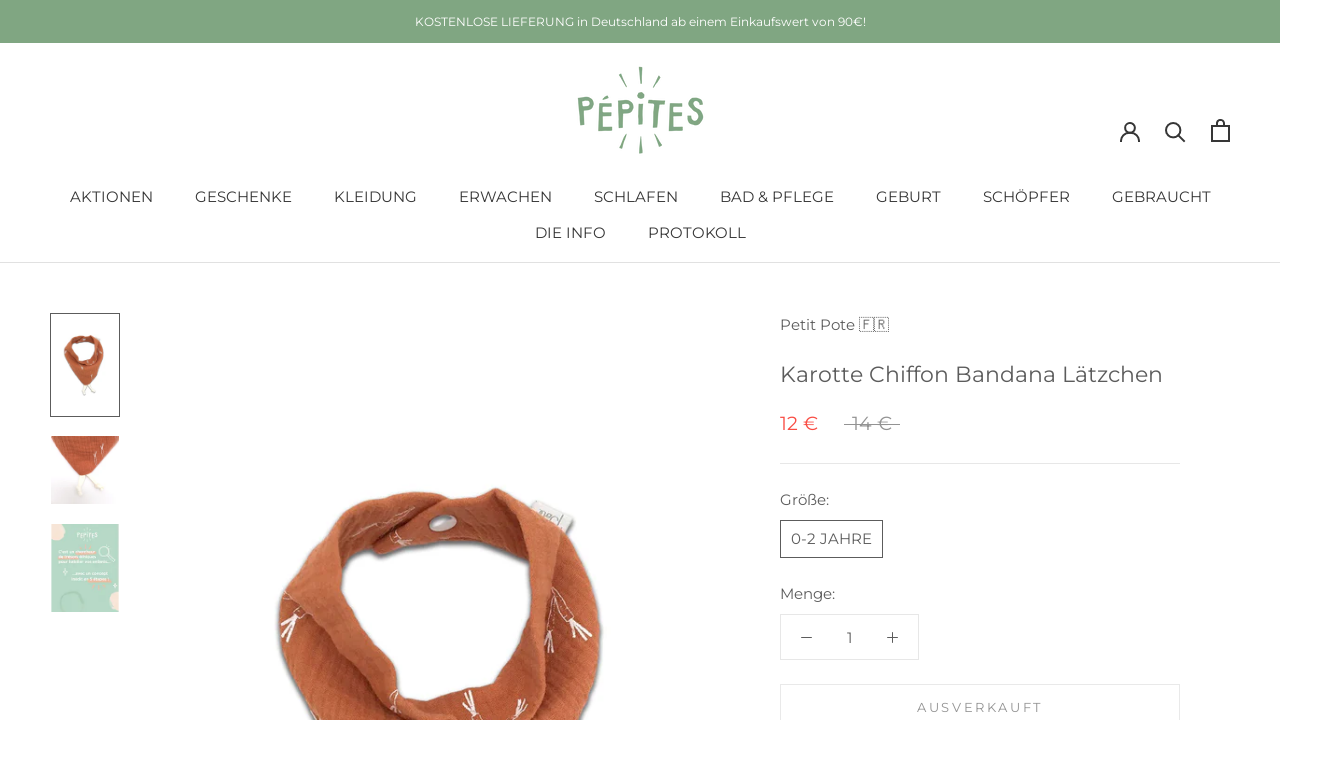

--- FILE ---
content_type: text/html; charset=utf-8
request_url: https://www.pepites.co/de/products/bavoir-bandana-bebe-petit-pote-mousseline-carotte
body_size: 38817
content:
<!doctype html>

<html class="no-js" lang="de">
  <head>
<meta name="google-site-verification" content="t2fsCRnZEWGAYpa7aRy9ZKFYlY5oKUOFya7tCsd7wpQ" />
    <meta charset="utf-8"><title>Baby-Bandana-Lätzchen aus Bio-Baumwolle – Petit Pote – Musselin Karotte
&ndash; Pépites</title><meta name="description" content="Hergestellt in Frankreich Material: Baumwolljersey Warum hat sich Pépites für dieses Kleidungsstück entschieden? pepites.co vervollständigt seine Auswahl an evolutionärer Kleidung mit der Marke Petit Pote, Spezialist für evolutionäre und wendbare Kleidung made in France, genauer gesagt made in Bordeaux. Wir konzentrier"><meta http-equiv="X-UA-Compatible" content="IE=edge,chrome=1">
    <meta name="viewport" content="width=device-width, initial-scale=1.0, height=device-height, minimum-scale=1.0, maximum-scale=1.0">
    <meta name="theme-color" content="">


    <!-- Google Tag Manager -->
	<script>
      (function(w,d,s,l,i){w[l]=w[l]||[];w[l].push({'gtm.start':
		new Date().getTime(),event:'gtm.js'});var f=d.getElementsByTagName(s)[0],
		j=d.createElement(s),dl=l!='dataLayer'?'&l='+l:'';j.async=true;j.src=
		'https://www.googletagmanager.com/gtm.js?id='+i+dl;f.parentNode.insertBefore(j,f);
		})(window,document,'script','dataLayer','GTM-KTC7KLV');
    </script>
	<!-- End Google Tag Manager -->


    <link rel="canonical" href="https://www.pepites.co/de/products/bavoir-bandana-bebe-petit-pote-mousseline-carotte"><link rel="shortcut icon" href="//www.pepites.co/cdn/shop/files/Favicon_Vert_ad248ccc-6fef-4bf8-9d0d-538ac08d9c23_96x.png?v=1634162107" type="image/png"><meta property="og:type" content="product">
  <meta property="og:title" content="Karotte Chiffon Bandana Lätzchen"><meta property="og:image" content="http://www.pepites.co/cdn/shop/products/bavoir-bandana-coton-bio-cadeau-naissance-petit-pote-carotte-brun-1.jpg?v=1664287204">
    <meta property="og:image:secure_url" content="https://www.pepites.co/cdn/shop/products/bavoir-bandana-coton-bio-cadeau-naissance-petit-pote-carotte-brun-1.jpg?v=1664287204">
    <meta property="og:image:width" content="1000">
    <meta property="og:image:height" content="1500"><meta property="product:price:amount" content="12">
  <meta property="product:price:currency" content="EUR"><meta property="og:description" content="Hergestellt in Frankreich Material: Baumwolljersey Warum hat sich Pépites für dieses Kleidungsstück entschieden? pepites.co vervollständigt seine Auswahl an evolutionärer Kleidung mit der Marke Petit Pote, Spezialist für evolutionäre und wendbare Kleidung made in France, genauer gesagt made in Bordeaux. Wir konzentrier"><meta property="og:url" content="https://www.pepites.co/de/products/bavoir-bandana-bebe-petit-pote-mousseline-carotte">
<meta property="og:site_name" content="Pépites"><meta name="twitter:card" content="summary"><meta name="twitter:title" content="Karotte Chiffon Bandana Lätzchen">
  <meta name="twitter:description" content="Hergestellt in Frankreich Material: Baumwolljersey Warum hat sich Pépites für dieses Kleidungsstück entschieden? pepites.co vervollständigt seine Auswahl an evolutionärer Kleidung mit der Marke Petit Pote, Spezialist für evolutionäre und wendbare Kleidung made in France, genauer gesagt made in Bordeaux. Wir konzentrieren uns sehr auf Slow Fashion, indem wir nachhaltige Mode, 0 Abfall und weich für unsere Kleinen bevorzugen, und freuen uns, die Kollektionen von Petit Pote willkommen zu heißen. Produktbeschreibung : Das Baby zahnt und sabbert!... Zum Glück gibt es das Bandana-Lätzchen, das schön aussieht und gleichzeitig die Kleidung und Haut des Babys schützt. Dieses hübsche kleine Schal-Lätzchen aus sehr dickem, doppelseitigem Baumwoll-Jersey ist mit einem Mini-Jersey-Pompom verziert, der es ganz originell macht. Das Bandana-Lätzchen wird zu einem echten Modeaccessoire, das die Haut und Kleidung des Babys beim Aufstoßen und Zahnen schützt. Einfaches Aufhängen durch Druckknopf. Diese Lätzchen sind weich">
  <meta name="twitter:image" content="https://www.pepites.co/cdn/shop/products/bavoir-bandana-coton-bio-cadeau-naissance-petit-pote-carotte-brun-1_600x600_crop_center.jpg?v=1664287204">
    <style>
  @font-face {
  font-family: Montserrat;
  font-weight: 400;
  font-style: normal;
  font-display: fallback;
  src: url("//www.pepites.co/cdn/fonts/montserrat/montserrat_n4.81949fa0ac9fd2021e16436151e8eaa539321637.woff2") format("woff2"),
       url("//www.pepites.co/cdn/fonts/montserrat/montserrat_n4.a6c632ca7b62da89c3594789ba828388aac693fe.woff") format("woff");
}

  @font-face {
  font-family: Montserrat;
  font-weight: 400;
  font-style: normal;
  font-display: fallback;
  src: url("//www.pepites.co/cdn/fonts/montserrat/montserrat_n4.81949fa0ac9fd2021e16436151e8eaa539321637.woff2") format("woff2"),
       url("//www.pepites.co/cdn/fonts/montserrat/montserrat_n4.a6c632ca7b62da89c3594789ba828388aac693fe.woff") format("woff");
}


  @font-face {
  font-family: Montserrat;
  font-weight: 700;
  font-style: normal;
  font-display: fallback;
  src: url("//www.pepites.co/cdn/fonts/montserrat/montserrat_n7.3c434e22befd5c18a6b4afadb1e3d77c128c7939.woff2") format("woff2"),
       url("//www.pepites.co/cdn/fonts/montserrat/montserrat_n7.5d9fa6e2cae713c8fb539a9876489d86207fe957.woff") format("woff");
}

  @font-face {
  font-family: Montserrat;
  font-weight: 400;
  font-style: italic;
  font-display: fallback;
  src: url("//www.pepites.co/cdn/fonts/montserrat/montserrat_i4.5a4ea298b4789e064f62a29aafc18d41f09ae59b.woff2") format("woff2"),
       url("//www.pepites.co/cdn/fonts/montserrat/montserrat_i4.072b5869c5e0ed5b9d2021e4c2af132e16681ad2.woff") format("woff");
}

  @font-face {
  font-family: Montserrat;
  font-weight: 700;
  font-style: italic;
  font-display: fallback;
  src: url("//www.pepites.co/cdn/fonts/montserrat/montserrat_i7.a0d4a463df4f146567d871890ffb3c80408e7732.woff2") format("woff2"),
       url("//www.pepites.co/cdn/fonts/montserrat/montserrat_i7.f6ec9f2a0681acc6f8152c40921d2a4d2e1a2c78.woff") format("woff");
}


  :root {
    --heading-font-family : Montserrat, sans-serif;
    --heading-font-weight : 400;
    --heading-font-style  : normal;

    --text-font-family : Montserrat, sans-serif;
    --text-font-weight : 400;
    --text-font-style  : normal;

    --base-text-font-size   : 15px;
    --default-text-font-size: 14px;--background          : #ffffff;
    --background-rgb      : 255, 255, 255;
    --light-background    : #ffffff;
    --light-background-rgb: 255, 255, 255;
    --heading-color       : #5c5c5c;
    --text-color          : #5c5c5c;
    --text-color-rgb      : 92, 92, 92;
    --text-color-light    : #939393;
    --text-color-light-rgb: 147, 147, 147;
    --link-color          : #80a682;
    --link-color-rgb      : 128, 166, 130;
    --border-color        : #e7e7e7;
    --border-color-rgb    : 231, 231, 231;

    --button-background    : #f2ba9c;
    --button-background-rgb: 242, 186, 156;
    --button-text-color    : #ffffff;

    --header-background       : #ffffff;
    --header-heading-color    : #363636;
    --header-light-text-color : #939393;
    --header-border-color     : #e1e1e1;

    --footer-background    : #80a682;
    --footer-text-color    : #eaeaea;
    --footer-heading-color : #ffffff;
    --footer-border-color  : #90b092;

    --navigation-background      : #ffffff;
    --navigation-background-rgb  : 255, 255, 255;
    --navigation-text-color      : #5c5c5c;
    --navigation-text-color-light: rgba(92, 92, 92, 0.5);
    --navigation-border-color    : rgba(92, 92, 92, 0.25);

    --newsletter-popup-background     : #ffffff;
    --newsletter-popup-text-color     : #5c5c5c;
    --newsletter-popup-text-color-rgb : 92, 92, 92;

    --secondary-elements-background       : #5c5c5c;
    --secondary-elements-background-rgb   : 92, 92, 92;
    --secondary-elements-text-color       : #ffffff;
    --secondary-elements-text-color-light : rgba(255, 255, 255, 0.5);
    --secondary-elements-border-color     : rgba(255, 255, 255, 0.25);

    --product-sale-price-color    : #f94c43;
    --product-sale-price-color-rgb: 249, 76, 67;
    --product-star-rating: #f6a429;

    /* Shopify related variables */
    --payment-terms-background-color: #ffffff;

    /* Products */

    --horizontal-spacing-four-products-per-row: 40px;
        --horizontal-spacing-two-products-per-row : 40px;

    --vertical-spacing-four-products-per-row: 60px;
        --vertical-spacing-two-products-per-row : 75px;

    /* Animation */
    --drawer-transition-timing: cubic-bezier(0.645, 0.045, 0.355, 1);
    --header-base-height: 80px; /* We set a default for browsers that do not support CSS variables */

    /* Cursors */
    --cursor-zoom-in-svg    : url(//www.pepites.co/cdn/shop/t/6/assets/cursor-zoom-in.svg?v=122378749701556440601634137337);
    --cursor-zoom-in-2x-svg : url(//www.pepites.co/cdn/shop/t/6/assets/cursor-zoom-in-2x.svg?v=50835523267676239671634137337);
  }
</style>

<script>
  // IE11 does not have support for CSS variables, so we have to polyfill them
  if (!(((window || {}).CSS || {}).supports && window.CSS.supports('(--a: 0)'))) {
    const script = document.createElement('script');
    script.type = 'text/javascript';
    script.src = 'https://cdn.jsdelivr.net/npm/css-vars-ponyfill@2';
    script.onload = function() {
      cssVars({});
    };

    document.getElementsByTagName('head')[0].appendChild(script);
  }
</script>

    <script>window.performance && window.performance.mark && window.performance.mark('shopify.content_for_header.start');</script><meta name="google-site-verification" content="Yof21EdwpM1Yc7GyA_UaOqGh8LLJ9Nn00QKGN9tWt1Q">
<meta id="shopify-digital-wallet" name="shopify-digital-wallet" content="/51442581682/digital_wallets/dialog">
<meta name="shopify-checkout-api-token" content="8014bc0db6f0ed6181e680711160932e">
<link rel="alternate" hreflang="x-default" href="https://www.pepites.co/products/bavoir-bandana-bebe-petit-pote-mousseline-carotte">
<link rel="alternate" hreflang="fr" href="https://www.pepites.co/products/bavoir-bandana-bebe-petit-pote-mousseline-carotte">
<link rel="alternate" hreflang="es" href="https://www.pepites.co/es/products/bavoir-bandana-bebe-petit-pote-mousseline-carotte">
<link rel="alternate" hreflang="de" href="https://www.pepites.co/de/products/bavoir-bandana-bebe-petit-pote-mousseline-carotte">
<link rel="alternate" hreflang="de-DE" href="https://www.pepites.co/de-de/products/bavoir-bandana-bebe-petit-pote-mousseline-carotte">
<link rel="alternate" hreflang="es-ES" href="https://www.pepites.co/es-es/products/bavoir-bandana-bebe-petit-pote-mousseline-carotte">
<link rel="alternate" hreflang="fr-IT" href="https://www.pepites.co/fr-it/products/bavoir-bandana-bebe-petit-pote-mousseline-carotte">
<link rel="alternate" type="application/json+oembed" href="https://www.pepites.co/de/products/bavoir-bandana-bebe-petit-pote-mousseline-carotte.oembed">
<script async="async" src="/checkouts/internal/preloads.js?locale=de-FR"></script>
<link rel="preconnect" href="https://shop.app" crossorigin="anonymous">
<script async="async" src="https://shop.app/checkouts/internal/preloads.js?locale=de-FR&shop_id=51442581682" crossorigin="anonymous"></script>
<script id="shopify-features" type="application/json">{"accessToken":"8014bc0db6f0ed6181e680711160932e","betas":["rich-media-storefront-analytics"],"domain":"www.pepites.co","predictiveSearch":true,"shopId":51442581682,"locale":"de"}</script>
<script>var Shopify = Shopify || {};
Shopify.shop = "pepitesco.myshopify.com";
Shopify.locale = "de";
Shopify.currency = {"active":"EUR","rate":"1.0"};
Shopify.country = "FR";
Shopify.theme = {"name":"Pépites Prestige 5.3.5","id":127392874674,"schema_name":"Prestige","schema_version":"5.3.5","theme_store_id":855,"role":"main"};
Shopify.theme.handle = "null";
Shopify.theme.style = {"id":null,"handle":null};
Shopify.cdnHost = "www.pepites.co/cdn";
Shopify.routes = Shopify.routes || {};
Shopify.routes.root = "/de/";</script>
<script type="module">!function(o){(o.Shopify=o.Shopify||{}).modules=!0}(window);</script>
<script>!function(o){function n(){var o=[];function n(){o.push(Array.prototype.slice.apply(arguments))}return n.q=o,n}var t=o.Shopify=o.Shopify||{};t.loadFeatures=n(),t.autoloadFeatures=n()}(window);</script>
<script>
  window.ShopifyPay = window.ShopifyPay || {};
  window.ShopifyPay.apiHost = "shop.app\/pay";
  window.ShopifyPay.redirectState = null;
</script>
<script id="shop-js-analytics" type="application/json">{"pageType":"product"}</script>
<script defer="defer" async type="module" src="//www.pepites.co/cdn/shopifycloud/shop-js/modules/v2/client.init-shop-cart-sync_D96QZrIF.de.esm.js"></script>
<script defer="defer" async type="module" src="//www.pepites.co/cdn/shopifycloud/shop-js/modules/v2/chunk.common_SV6uigsF.esm.js"></script>
<script type="module">
  await import("//www.pepites.co/cdn/shopifycloud/shop-js/modules/v2/client.init-shop-cart-sync_D96QZrIF.de.esm.js");
await import("//www.pepites.co/cdn/shopifycloud/shop-js/modules/v2/chunk.common_SV6uigsF.esm.js");

  window.Shopify.SignInWithShop?.initShopCartSync?.({"fedCMEnabled":true,"windoidEnabled":true});

</script>
<script>
  window.Shopify = window.Shopify || {};
  if (!window.Shopify.featureAssets) window.Shopify.featureAssets = {};
  window.Shopify.featureAssets['shop-js'] = {"shop-cart-sync":["modules/v2/client.shop-cart-sync_D9v5EJ5H.de.esm.js","modules/v2/chunk.common_SV6uigsF.esm.js"],"init-fed-cm":["modules/v2/client.init-fed-cm_DlbV7VrN.de.esm.js","modules/v2/chunk.common_SV6uigsF.esm.js"],"shop-button":["modules/v2/client.shop-button_7yN-YEo8.de.esm.js","modules/v2/chunk.common_SV6uigsF.esm.js"],"shop-cash-offers":["modules/v2/client.shop-cash-offers_CZ39C1VE.de.esm.js","modules/v2/chunk.common_SV6uigsF.esm.js","modules/v2/chunk.modal_CqlMJe-n.esm.js"],"init-windoid":["modules/v2/client.init-windoid_CPAVU_59.de.esm.js","modules/v2/chunk.common_SV6uigsF.esm.js"],"init-shop-email-lookup-coordinator":["modules/v2/client.init-shop-email-lookup-coordinator_BE78sutm.de.esm.js","modules/v2/chunk.common_SV6uigsF.esm.js"],"shop-toast-manager":["modules/v2/client.shop-toast-manager_Dc8Kqo2D.de.esm.js","modules/v2/chunk.common_SV6uigsF.esm.js"],"shop-login-button":["modules/v2/client.shop-login-button_CdH6DD4B.de.esm.js","modules/v2/chunk.common_SV6uigsF.esm.js","modules/v2/chunk.modal_CqlMJe-n.esm.js"],"avatar":["modules/v2/client.avatar_BTnouDA3.de.esm.js"],"pay-button":["modules/v2/client.pay-button_BaMaWndh.de.esm.js","modules/v2/chunk.common_SV6uigsF.esm.js"],"init-shop-cart-sync":["modules/v2/client.init-shop-cart-sync_D96QZrIF.de.esm.js","modules/v2/chunk.common_SV6uigsF.esm.js"],"init-customer-accounts":["modules/v2/client.init-customer-accounts_DPOSv1Vm.de.esm.js","modules/v2/client.shop-login-button_CdH6DD4B.de.esm.js","modules/v2/chunk.common_SV6uigsF.esm.js","modules/v2/chunk.modal_CqlMJe-n.esm.js"],"init-shop-for-new-customer-accounts":["modules/v2/client.init-shop-for-new-customer-accounts_CQXgmjbo.de.esm.js","modules/v2/client.shop-login-button_CdH6DD4B.de.esm.js","modules/v2/chunk.common_SV6uigsF.esm.js","modules/v2/chunk.modal_CqlMJe-n.esm.js"],"init-customer-accounts-sign-up":["modules/v2/client.init-customer-accounts-sign-up_BxD8dlgd.de.esm.js","modules/v2/client.shop-login-button_CdH6DD4B.de.esm.js","modules/v2/chunk.common_SV6uigsF.esm.js","modules/v2/chunk.modal_CqlMJe-n.esm.js"],"checkout-modal":["modules/v2/client.checkout-modal_CKh-sfKU.de.esm.js","modules/v2/chunk.common_SV6uigsF.esm.js","modules/v2/chunk.modal_CqlMJe-n.esm.js"],"shop-follow-button":["modules/v2/client.shop-follow-button_CTvrvDxo.de.esm.js","modules/v2/chunk.common_SV6uigsF.esm.js","modules/v2/chunk.modal_CqlMJe-n.esm.js"],"lead-capture":["modules/v2/client.lead-capture_CuieyBjh.de.esm.js","modules/v2/chunk.common_SV6uigsF.esm.js","modules/v2/chunk.modal_CqlMJe-n.esm.js"],"shop-login":["modules/v2/client.shop-login_D_5Nijtq.de.esm.js","modules/v2/chunk.common_SV6uigsF.esm.js","modules/v2/chunk.modal_CqlMJe-n.esm.js"],"payment-terms":["modules/v2/client.payment-terms_B0kyqrWX.de.esm.js","modules/v2/chunk.common_SV6uigsF.esm.js","modules/v2/chunk.modal_CqlMJe-n.esm.js"]};
</script>
<script>(function() {
  var isLoaded = false;
  function asyncLoad() {
    if (isLoaded) return;
    isLoaded = true;
    var urls = ["\/\/code.tidio.co\/5pfujjziii2gxzz9dg49rhstlbdjey3u.js?shop=pepitesco.myshopify.com","https:\/\/formbuilder.hulkapps.com\/skeletopapp.js?shop=pepitesco.myshopify.com","https:\/\/plugin.brevo.com\/integrations\/api\/automation\/script?user_connection_id=61d2d1cff8e03957366163a4\u0026ma-key=o787n0ze9gx8uj7heaa7rdyj\u0026shop=pepitesco.myshopify.com","https:\/\/plugin.brevo.com\/integrations\/api\/sy\/cart_tracking\/script?user_connection_id=61d2d1cff8e03957366163a4\u0026ma-key=o787n0ze9gx8uj7heaa7rdyj\u0026shop=pepitesco.myshopify.com","https:\/\/maps.boxtal.com\/api\/v2\/maps-shopify\/script.js?shop=pepitesco.myshopify.com"];
    for (var i = 0; i < urls.length; i++) {
      var s = document.createElement('script');
      s.type = 'text/javascript';
      s.async = true;
      s.src = urls[i];
      var x = document.getElementsByTagName('script')[0];
      x.parentNode.insertBefore(s, x);
    }
  };
  if(window.attachEvent) {
    window.attachEvent('onload', asyncLoad);
  } else {
    window.addEventListener('load', asyncLoad, false);
  }
})();</script>
<script id="__st">var __st={"a":51442581682,"offset":3600,"reqid":"1da80460-b936-449c-8160-69976ece7b55-1768423352","pageurl":"www.pepites.co\/de\/products\/bavoir-bandana-bebe-petit-pote-mousseline-carotte","u":"d846824d4330","p":"product","rtyp":"product","rid":7465231745202};</script>
<script>window.ShopifyPaypalV4VisibilityTracking = true;</script>
<script id="form-persister">!function(){'use strict';const t='contact',e='new_comment',n=[[t,t],['blogs',e],['comments',e],[t,'customer']],o='password',r='form_key',c=['recaptcha-v3-token','g-recaptcha-response','h-captcha-response',o],s=()=>{try{return window.sessionStorage}catch{return}},i='__shopify_v',u=t=>t.elements[r],a=function(){const t=[...n].map((([t,e])=>`form[action*='/${t}']:not([data-nocaptcha='true']) input[name='form_type'][value='${e}']`)).join(',');var e;return e=t,()=>e?[...document.querySelectorAll(e)].map((t=>t.form)):[]}();function m(t){const e=u(t);a().includes(t)&&(!e||!e.value)&&function(t){try{if(!s())return;!function(t){const e=s();if(!e)return;const n=u(t);if(!n)return;const o=n.value;o&&e.removeItem(o)}(t);const e=Array.from(Array(32),(()=>Math.random().toString(36)[2])).join('');!function(t,e){u(t)||t.append(Object.assign(document.createElement('input'),{type:'hidden',name:r})),t.elements[r].value=e}(t,e),function(t,e){const n=s();if(!n)return;const r=[...t.querySelectorAll(`input[type='${o}']`)].map((({name:t})=>t)),u=[...c,...r],a={};for(const[o,c]of new FormData(t).entries())u.includes(o)||(a[o]=c);n.setItem(e,JSON.stringify({[i]:1,action:t.action,data:a}))}(t,e)}catch(e){console.error('failed to persist form',e)}}(t)}const f=t=>{if('true'===t.dataset.persistBound)return;const e=function(t,e){const n=function(t){return'function'==typeof t.submit?t.submit:HTMLFormElement.prototype.submit}(t).bind(t);return function(){let t;return()=>{t||(t=!0,(()=>{try{e(),n()}catch(t){(t=>{console.error('form submit failed',t)})(t)}})(),setTimeout((()=>t=!1),250))}}()}(t,(()=>{m(t)}));!function(t,e){if('function'==typeof t.submit&&'function'==typeof e)try{t.submit=e}catch{}}(t,e),t.addEventListener('submit',(t=>{t.preventDefault(),e()})),t.dataset.persistBound='true'};!function(){function t(t){const e=(t=>{const e=t.target;return e instanceof HTMLFormElement?e:e&&e.form})(t);e&&m(e)}document.addEventListener('submit',t),document.addEventListener('DOMContentLoaded',(()=>{const e=a();for(const t of e)f(t);var n;n=document.body,new window.MutationObserver((t=>{for(const e of t)if('childList'===e.type&&e.addedNodes.length)for(const t of e.addedNodes)1===t.nodeType&&'FORM'===t.tagName&&a().includes(t)&&f(t)})).observe(n,{childList:!0,subtree:!0,attributes:!1}),document.removeEventListener('submit',t)}))}()}();</script>
<script integrity="sha256-4kQ18oKyAcykRKYeNunJcIwy7WH5gtpwJnB7kiuLZ1E=" data-source-attribution="shopify.loadfeatures" defer="defer" src="//www.pepites.co/cdn/shopifycloud/storefront/assets/storefront/load_feature-a0a9edcb.js" crossorigin="anonymous"></script>
<script crossorigin="anonymous" defer="defer" src="//www.pepites.co/cdn/shopifycloud/storefront/assets/shopify_pay/storefront-65b4c6d7.js?v=20250812"></script>
<script data-source-attribution="shopify.dynamic_checkout.dynamic.init">var Shopify=Shopify||{};Shopify.PaymentButton=Shopify.PaymentButton||{isStorefrontPortableWallets:!0,init:function(){window.Shopify.PaymentButton.init=function(){};var t=document.createElement("script");t.src="https://www.pepites.co/cdn/shopifycloud/portable-wallets/latest/portable-wallets.de.js",t.type="module",document.head.appendChild(t)}};
</script>
<script data-source-attribution="shopify.dynamic_checkout.buyer_consent">
  function portableWalletsHideBuyerConsent(e){var t=document.getElementById("shopify-buyer-consent"),n=document.getElementById("shopify-subscription-policy-button");t&&n&&(t.classList.add("hidden"),t.setAttribute("aria-hidden","true"),n.removeEventListener("click",e))}function portableWalletsShowBuyerConsent(e){var t=document.getElementById("shopify-buyer-consent"),n=document.getElementById("shopify-subscription-policy-button");t&&n&&(t.classList.remove("hidden"),t.removeAttribute("aria-hidden"),n.addEventListener("click",e))}window.Shopify?.PaymentButton&&(window.Shopify.PaymentButton.hideBuyerConsent=portableWalletsHideBuyerConsent,window.Shopify.PaymentButton.showBuyerConsent=portableWalletsShowBuyerConsent);
</script>
<script data-source-attribution="shopify.dynamic_checkout.cart.bootstrap">document.addEventListener("DOMContentLoaded",(function(){function t(){return document.querySelector("shopify-accelerated-checkout-cart, shopify-accelerated-checkout")}if(t())Shopify.PaymentButton.init();else{new MutationObserver((function(e,n){t()&&(Shopify.PaymentButton.init(),n.disconnect())})).observe(document.body,{childList:!0,subtree:!0})}}));
</script>
<link id="shopify-accelerated-checkout-styles" rel="stylesheet" media="screen" href="https://www.pepites.co/cdn/shopifycloud/portable-wallets/latest/accelerated-checkout-backwards-compat.css" crossorigin="anonymous">
<style id="shopify-accelerated-checkout-cart">
        #shopify-buyer-consent {
  margin-top: 1em;
  display: inline-block;
  width: 100%;
}

#shopify-buyer-consent.hidden {
  display: none;
}

#shopify-subscription-policy-button {
  background: none;
  border: none;
  padding: 0;
  text-decoration: underline;
  font-size: inherit;
  cursor: pointer;
}

#shopify-subscription-policy-button::before {
  box-shadow: none;
}

      </style>

<script>window.performance && window.performance.mark && window.performance.mark('shopify.content_for_header.end');</script>

    <link rel="stylesheet" href="//www.pepites.co/cdn/shop/t/6/assets/theme.css?v=128170775863321500951690596035">

    <script>// This allows to expose several variables to the global scope, to be used in scripts
      window.theme = {
        pageType: "product",
        moneyFormat: "{{amount_no_decimals}} €",
        moneyWithCurrencyFormat: "€{{amount_no_decimals}} EUR",
        currencyCodeEnabled: false,
        productImageSize: "natural",
        searchMode: "product,article,page",
        showPageTransition: false,
        showElementStaggering: true,
        showImageZooming: true
      };

      window.routes = {
        rootUrl: "\/de",
        rootUrlWithoutSlash: "\/de",
        cartUrl: "\/de\/cart",
        cartAddUrl: "\/de\/cart\/add",
        cartChangeUrl: "\/de\/cart\/change",
        searchUrl: "\/de\/search",
        productRecommendationsUrl: "\/de\/recommendations\/products"
      };

      window.languages = {
        cartAddNote: "Bestellnotiz hinzufügen",
        cartEditNote: "Bestellnotiz bearbeiten",
        productImageLoadingError: "Dieses Bild konnte nicht geladen werden. Bitte versuche die Seite neu zu laden.",
        productFormAddToCart: "In den Warenkorb",
        productFormUnavailable: "Nicht verfügbar",
        productFormSoldOut: "Ausverkauft",
        shippingEstimatorOneResult: "1 Option verfügbar:",
        shippingEstimatorMoreResults: "{{count}} Optionen verfügbar:",
        shippingEstimatorNoResults: "Es konnte kein Versand gefunden werden"
      };

      window.lazySizesConfig = {
        loadHidden: false,
        hFac: 0.5,
        expFactor: 2,
        ricTimeout: 150,
        lazyClass: 'Image--lazyLoad',
        loadingClass: 'Image--lazyLoading',
        loadedClass: 'Image--lazyLoaded'
      };

      document.documentElement.className = document.documentElement.className.replace('no-js', 'js');
      document.documentElement.style.setProperty('--window-height', window.innerHeight + 'px');

      // We do a quick detection of some features (we could use Modernizr but for so little...)
      (function() {
        document.documentElement.className += ((window.CSS && window.CSS.supports('(position: sticky) or (position: -webkit-sticky)')) ? ' supports-sticky' : ' no-supports-sticky');
        document.documentElement.className += (window.matchMedia('(-moz-touch-enabled: 1), (hover: none)')).matches ? ' no-supports-hover' : ' supports-hover';
      }());

      
    </script>

    <script src="//www.pepites.co/cdn/shop/t/6/assets/lazysizes.min.js?v=174358363404432586981634080608" async></script><script src="//www.pepites.co/cdn/shop/t/6/assets/libs.min.js?v=26178543184394469741634080608" defer></script>
    <script src="//www.pepites.co/cdn/shop/t/6/assets/theme.js?v=116616291232043488551634080610" defer></script>
    <script src="//www.pepites.co/cdn/shop/t/6/assets/custom.js?v=183944157590872491501634080607" defer></script>

    <script>
      (function () {
        window.onpageshow = function() {
          if (window.theme.showPageTransition) {
            var pageTransition = document.querySelector('.PageTransition');

            if (pageTransition) {
              pageTransition.style.visibility = 'visible';
              pageTransition.style.opacity = '0';
            }
          }

          // When the page is loaded from the cache, we have to reload the cart content
          document.documentElement.dispatchEvent(new CustomEvent('cart:refresh', {
            bubbles: true
          }));
        };
      })();
    </script>

  <!-- Hiding Account Pages from Search Engines -->
    
    
    
    
    
    
    
    
  <!-- Hiding Account Pages from Search Engines -->

    
  <script type="application/ld+json">
  {
    "@context": "http://schema.org",
    "@type": "Product",
    "offers": [{
          "@type": "Offer",
          "name": "0-2 JAHRE",
          "availability":"https://schema.org/OutOfStock",
          "price": 12.0,
          "priceCurrency": "EUR",
          "priceValidUntil": "2026-01-24","sku": "22NPOT-BAC-TU","url": "/de/products/bavoir-bandana-bebe-petit-pote-mousseline-carotte?variant=42434194342066"
        }
],
      "gtin13": "3666185008766",
      "productId": "3666185008766",
    "brand": {
      "name": "Petit Pote 🇫🇷"
    },
    "name": "Karotte Chiffon Bandana Lätzchen",
    "description": "Hergestellt in Frankreich\n Material: Baumwolljersey\n Warum hat sich Pépites für dieses Kleidungsstück entschieden? pepites.co vervollständigt seine Auswahl an evolutionärer Kleidung mit der Marke Petit Pote, Spezialist für evolutionäre und wendbare Kleidung made in France, genauer gesagt made in Bordeaux. Wir konzentrieren uns sehr auf Slow Fashion, indem wir nachhaltige Mode, 0 Abfall und weich für unsere Kleinen bevorzugen, und freuen uns, die Kollektionen von Petit Pote willkommen zu heißen.\n Produktbeschreibung : Das Baby zahnt und sabbert!... Zum Glück gibt es das Bandana-Lätzchen, das schön aussieht und gleichzeitig die Kleidung und Haut des Babys schützt.\nDieses hübsche kleine Schal-Lätzchen aus sehr dickem, doppelseitigem Baumwoll-Jersey ist mit einem Mini-Jersey-Pompom verziert, der es ganz originell macht. Das Bandana-Lätzchen wird zu einem echten Modeaccessoire, das die Haut und Kleidung des Babys beim Aufstoßen und Zahnen schützt.\n\nEinfaches Aufhängen durch Druckknopf.\n\nDiese Lätzchen sind weich und bequem und passen sich optimal der empfindlichen Haut von Babys an\n Wartungstipps: Maschinenwäsche bei 30°C - Mit ähnlichen Farben waschen",
    "category": "Bandana-Lätzchen",
    "url": "/de/products/bavoir-bandana-bebe-petit-pote-mousseline-carotte",
    "sku": "22NPOT-BAC-TU",
    "image": {
      "@type": "ImageObject",
      "url": "https://www.pepites.co/cdn/shop/products/bavoir-bandana-coton-bio-cadeau-naissance-petit-pote-carotte-brun-1_1024x.jpg?v=1664287204",
      "image": "https://www.pepites.co/cdn/shop/products/bavoir-bandana-coton-bio-cadeau-naissance-petit-pote-carotte-brun-1_1024x.jpg?v=1664287204",
      "name": "Bavoir Bandana bébé pour cadeau de naissance original - Petit Pote - Bavoir Bandana Mousseline Carotte en coton bio - Photo 1",
      "width": "1024",
      "height": "1024"
    }
  }
  </script>



  <script type="application/ld+json">
  {
    "@context": "http://schema.org",
    "@type": "BreadcrumbList",
  "itemListElement": [{
      "@type": "ListItem",
      "position": 1,
      "name": "Home",
      "item": "https://www.pepites.co"
    },{
          "@type": "ListItem",
          "position": 2,
          "name": "Karotte Chiffon Bandana Lätzchen",
          "item": "https://www.pepites.co/de/products/bavoir-bandana-bebe-petit-pote-mousseline-carotte"
        }]
  }
  </script>


  <!-- BEGIN app block: shopify://apps/klaviyo-email-marketing-sms/blocks/klaviyo-onsite-embed/2632fe16-c075-4321-a88b-50b567f42507 -->












  <script async src="https://static.klaviyo.com/onsite/js/YhsYtC/klaviyo.js?company_id=YhsYtC"></script>
  <script>!function(){if(!window.klaviyo){window._klOnsite=window._klOnsite||[];try{window.klaviyo=new Proxy({},{get:function(n,i){return"push"===i?function(){var n;(n=window._klOnsite).push.apply(n,arguments)}:function(){for(var n=arguments.length,o=new Array(n),w=0;w<n;w++)o[w]=arguments[w];var t="function"==typeof o[o.length-1]?o.pop():void 0,e=new Promise((function(n){window._klOnsite.push([i].concat(o,[function(i){t&&t(i),n(i)}]))}));return e}}})}catch(n){window.klaviyo=window.klaviyo||[],window.klaviyo.push=function(){var n;(n=window._klOnsite).push.apply(n,arguments)}}}}();</script>

  
    <script id="viewed_product">
      if (item == null) {
        var _learnq = _learnq || [];

        var MetafieldReviews = null
        var MetafieldYotpoRating = null
        var MetafieldYotpoCount = null
        var MetafieldLooxRating = null
        var MetafieldLooxCount = null
        var okendoProduct = null
        var okendoProductReviewCount = null
        var okendoProductReviewAverageValue = null
        try {
          // The following fields are used for Customer Hub recently viewed in order to add reviews.
          // This information is not part of __kla_viewed. Instead, it is part of __kla_viewed_reviewed_items
          MetafieldReviews = {};
          MetafieldYotpoRating = null
          MetafieldYotpoCount = null
          MetafieldLooxRating = null
          MetafieldLooxCount = null

          okendoProduct = null
          // If the okendo metafield is not legacy, it will error, which then requires the new json formatted data
          if (okendoProduct && 'error' in okendoProduct) {
            okendoProduct = null
          }
          okendoProductReviewCount = okendoProduct ? okendoProduct.reviewCount : null
          okendoProductReviewAverageValue = okendoProduct ? okendoProduct.reviewAverageValue : null
        } catch (error) {
          console.error('Error in Klaviyo onsite reviews tracking:', error);
        }

        var item = {
          Name: "Karotte Chiffon Bandana Lätzchen",
          ProductID: 7465231745202,
          Categories: ["Ausverkauft","Geburt","Geburtsgeschenke","Petit Pote (Kleiner Kumpel)","Preis \u0026lt; 20€"],
          ImageURL: "https://www.pepites.co/cdn/shop/products/bavoir-bandana-coton-bio-cadeau-naissance-petit-pote-carotte-brun-1_grande.jpg?v=1664287204",
          URL: "https://www.pepites.co/de/products/bavoir-bandana-bebe-petit-pote-mousseline-carotte",
          Brand: "Petit Pote 🇫🇷",
          Price: "12 €",
          Value: "12",
          CompareAtPrice: "14 €"
        };
        _learnq.push(['track', 'Viewed Product', item]);
        _learnq.push(['trackViewedItem', {
          Title: item.Name,
          ItemId: item.ProductID,
          Categories: item.Categories,
          ImageUrl: item.ImageURL,
          Url: item.URL,
          Metadata: {
            Brand: item.Brand,
            Price: item.Price,
            Value: item.Value,
            CompareAtPrice: item.CompareAtPrice
          },
          metafields:{
            reviews: MetafieldReviews,
            yotpo:{
              rating: MetafieldYotpoRating,
              count: MetafieldYotpoCount,
            },
            loox:{
              rating: MetafieldLooxRating,
              count: MetafieldLooxCount,
            },
            okendo: {
              rating: okendoProductReviewAverageValue,
              count: okendoProductReviewCount,
            }
          }
        }]);
      }
    </script>
  




  <script>
    window.klaviyoReviewsProductDesignMode = false
  </script>







<!-- END app block --><!-- BEGIN app block: shopify://apps/hulk-form-builder/blocks/app-embed/b6b8dd14-356b-4725-a4ed-77232212b3c3 --><!-- BEGIN app snippet: hulkapps-formbuilder-theme-ext --><script type="text/javascript">
  
  if (typeof window.formbuilder_customer != "object") {
        window.formbuilder_customer = {}
  }

  window.hulkFormBuilder = {
    form_data: {},
    shop_data: {"shop_qrnY4DdRtkG_7-8Xc0a-8g":{"shop_uuid":"qrnY4DdRtkG_7-8Xc0a-8g","shop_timezone":"Europe\/Paris","shop_id":47010,"shop_is_after_submit_enabled":true,"shop_shopify_plan":"basic","shop_shopify_domain":"pepitesco.myshopify.com","shop_created_at":"2021-01-29T06:56:38.014-06:00","is_skip_metafield":false,"shop_deleted":false,"shop_disabled":false}},
    settings_data: {"shop_settings":{"shop_customise_msgs":[],"default_customise_msgs":{"is_required":"is required","thank_you":"Thank you! The form was submitted successfully.","processing":"Processing...","valid_data":"Please provide valid data","valid_email":"Provide valid email format","valid_tags":"HTML Tags are not allowed","valid_phone":"Provide valid phone number","valid_captcha":"Please provide valid captcha response","valid_url":"Provide valid URL","only_number_alloud":"Provide valid number in","number_less":"must be less than","number_more":"must be more than","image_must_less":"Image must be less than 20MB","image_number":"Images allowed","image_extension":"Invalid extension! Please provide image file","error_image_upload":"Error in image upload. Please try again.","error_file_upload":"Error in file upload. Please try again.","your_response":"Your response","error_form_submit":"Error occur.Please try again after sometime.","email_submitted":"Form with this email is already submitted","invalid_email_by_zerobounce":"The email address you entered appears to be invalid. Please check it and try again.","download_file":"Download file","card_details_invalid":"Your card details are invalid","card_details":"Card details","please_enter_card_details":"Please enter card details","card_number":"Card number","exp_mm":"Exp MM","exp_yy":"Exp YY","crd_cvc":"CVV","payment_value":"Payment amount","please_enter_payment_amount":"Please enter payment amount","address1":"Address line 1","address2":"Address line 2","city":"City","province":"Province","zipcode":"Zip code","country":"Country","blocked_domain":"This form does not accept addresses from","file_must_less":"File must be less than 20MB","file_extension":"Invalid extension! Please provide file","only_file_number_alloud":"files allowed","previous":"Previous","next":"Next","must_have_a_input":"Please enter at least one field.","please_enter_required_data":"Please enter required data","atleast_one_special_char":"Include at least one special character","atleast_one_lowercase_char":"Include at least one lowercase character","atleast_one_uppercase_char":"Include at least one uppercase character","atleast_one_number":"Include at least one number","must_have_8_chars":"Must have 8 characters long","be_between_8_and_12_chars":"Be between 8 and 12 characters long","please_select":"Please Select","phone_submitted":"Form with this phone number is already submitted","user_res_parse_error":"Error while submitting the form","valid_same_values":"values must be same","product_choice_clear_selection":"Clear Selection","picture_choice_clear_selection":"Clear Selection","remove_all_for_file_image_upload":"Remove All","invalid_file_type_for_image_upload":"You can't upload files of this type.","invalid_file_type_for_signature_upload":"You can't upload files of this type.","max_files_exceeded_for_file_upload":"You can not upload any more files.","max_files_exceeded_for_image_upload":"You can not upload any more files.","file_already_exist":"File already uploaded","max_limit_exceed":"You have added the maximum number of text fields.","cancel_upload_for_file_upload":"Cancel upload","cancel_upload_for_image_upload":"Cancel upload","cancel_upload_for_signature_upload":"Cancel upload"},"shop_blocked_domains":[]}},
    features_data: {"shop_plan_features":{"shop_plan_features":["unlimited-forms","full-design-customization","export-form-submissions","multiple-recipients-for-form-submissions","multiple-admin-notifications","enable-captcha","unlimited-file-uploads","save-submitted-form-data","set-auto-response-message","conditional-logic","form-banner","save-as-draft-facility","include-user-response-in-admin-email","disable-form-submission","file-upload"]}},
    shop: null,
    shop_id: null,
    plan_features: null,
    validateDoubleQuotes: false,
    assets: {
      extraFunctions: "https://cdn.shopify.com/extensions/019bb5ee-ec40-7527-955d-c1b8751eb060/form-builder-by-hulkapps-50/assets/extra-functions.js",
      extraStyles: "https://cdn.shopify.com/extensions/019bb5ee-ec40-7527-955d-c1b8751eb060/form-builder-by-hulkapps-50/assets/extra-styles.css",
      bootstrapStyles: "https://cdn.shopify.com/extensions/019bb5ee-ec40-7527-955d-c1b8751eb060/form-builder-by-hulkapps-50/assets/theme-app-extension-bootstrap.css"
    },
    translations: {
      htmlTagNotAllowed: "HTML Tags are not allowed",
      sqlQueryNotAllowed: "SQL Queries are not allowed",
      doubleQuoteNotAllowed: "Double quotes are not allowed",
      vorwerkHttpWwwNotAllowed: "The words \u0026#39;http\u0026#39; and \u0026#39;www\u0026#39; are not allowed. Please remove them and try again.",
      maxTextFieldsReached: "You have added the maximum number of text fields.",
      avoidNegativeWords: "Avoid negative words: Don\u0026#39;t use negative words in your contact message.",
      customDesignOnly: "This form is for custom designs requests. For general inquiries please contact our team at info@stagheaddesigns.com",
      zerobounceApiErrorMsg: "We couldn\u0026#39;t verify your email due to a technical issue. Please try again later.",
    }

  }

  

  window.FbThemeAppExtSettingsHash = {}
  
</script><!-- END app snippet --><!-- END app block --><script src="https://cdn.shopify.com/extensions/019bb5ee-ec40-7527-955d-c1b8751eb060/form-builder-by-hulkapps-50/assets/form-builder-script.js" type="text/javascript" defer="defer"></script>
<link href="https://monorail-edge.shopifysvc.com" rel="dns-prefetch">
<script>(function(){if ("sendBeacon" in navigator && "performance" in window) {try {var session_token_from_headers = performance.getEntriesByType('navigation')[0].serverTiming.find(x => x.name == '_s').description;} catch {var session_token_from_headers = undefined;}var session_cookie_matches = document.cookie.match(/_shopify_s=([^;]*)/);var session_token_from_cookie = session_cookie_matches && session_cookie_matches.length === 2 ? session_cookie_matches[1] : "";var session_token = session_token_from_headers || session_token_from_cookie || "";function handle_abandonment_event(e) {var entries = performance.getEntries().filter(function(entry) {return /monorail-edge.shopifysvc.com/.test(entry.name);});if (!window.abandonment_tracked && entries.length === 0) {window.abandonment_tracked = true;var currentMs = Date.now();var navigation_start = performance.timing.navigationStart;var payload = {shop_id: 51442581682,url: window.location.href,navigation_start,duration: currentMs - navigation_start,session_token,page_type: "product"};window.navigator.sendBeacon("https://monorail-edge.shopifysvc.com/v1/produce", JSON.stringify({schema_id: "online_store_buyer_site_abandonment/1.1",payload: payload,metadata: {event_created_at_ms: currentMs,event_sent_at_ms: currentMs}}));}}window.addEventListener('pagehide', handle_abandonment_event);}}());</script>
<script id="web-pixels-manager-setup">(function e(e,d,r,n,o){if(void 0===o&&(o={}),!Boolean(null===(a=null===(i=window.Shopify)||void 0===i?void 0:i.analytics)||void 0===a?void 0:a.replayQueue)){var i,a;window.Shopify=window.Shopify||{};var t=window.Shopify;t.analytics=t.analytics||{};var s=t.analytics;s.replayQueue=[],s.publish=function(e,d,r){return s.replayQueue.push([e,d,r]),!0};try{self.performance.mark("wpm:start")}catch(e){}var l=function(){var e={modern:/Edge?\/(1{2}[4-9]|1[2-9]\d|[2-9]\d{2}|\d{4,})\.\d+(\.\d+|)|Firefox\/(1{2}[4-9]|1[2-9]\d|[2-9]\d{2}|\d{4,})\.\d+(\.\d+|)|Chrom(ium|e)\/(9{2}|\d{3,})\.\d+(\.\d+|)|(Maci|X1{2}).+ Version\/(15\.\d+|(1[6-9]|[2-9]\d|\d{3,})\.\d+)([,.]\d+|)( \(\w+\)|)( Mobile\/\w+|) Safari\/|Chrome.+OPR\/(9{2}|\d{3,})\.\d+\.\d+|(CPU[ +]OS|iPhone[ +]OS|CPU[ +]iPhone|CPU IPhone OS|CPU iPad OS)[ +]+(15[._]\d+|(1[6-9]|[2-9]\d|\d{3,})[._]\d+)([._]\d+|)|Android:?[ /-](13[3-9]|1[4-9]\d|[2-9]\d{2}|\d{4,})(\.\d+|)(\.\d+|)|Android.+Firefox\/(13[5-9]|1[4-9]\d|[2-9]\d{2}|\d{4,})\.\d+(\.\d+|)|Android.+Chrom(ium|e)\/(13[3-9]|1[4-9]\d|[2-9]\d{2}|\d{4,})\.\d+(\.\d+|)|SamsungBrowser\/([2-9]\d|\d{3,})\.\d+/,legacy:/Edge?\/(1[6-9]|[2-9]\d|\d{3,})\.\d+(\.\d+|)|Firefox\/(5[4-9]|[6-9]\d|\d{3,})\.\d+(\.\d+|)|Chrom(ium|e)\/(5[1-9]|[6-9]\d|\d{3,})\.\d+(\.\d+|)([\d.]+$|.*Safari\/(?![\d.]+ Edge\/[\d.]+$))|(Maci|X1{2}).+ Version\/(10\.\d+|(1[1-9]|[2-9]\d|\d{3,})\.\d+)([,.]\d+|)( \(\w+\)|)( Mobile\/\w+|) Safari\/|Chrome.+OPR\/(3[89]|[4-9]\d|\d{3,})\.\d+\.\d+|(CPU[ +]OS|iPhone[ +]OS|CPU[ +]iPhone|CPU IPhone OS|CPU iPad OS)[ +]+(10[._]\d+|(1[1-9]|[2-9]\d|\d{3,})[._]\d+)([._]\d+|)|Android:?[ /-](13[3-9]|1[4-9]\d|[2-9]\d{2}|\d{4,})(\.\d+|)(\.\d+|)|Mobile Safari.+OPR\/([89]\d|\d{3,})\.\d+\.\d+|Android.+Firefox\/(13[5-9]|1[4-9]\d|[2-9]\d{2}|\d{4,})\.\d+(\.\d+|)|Android.+Chrom(ium|e)\/(13[3-9]|1[4-9]\d|[2-9]\d{2}|\d{4,})\.\d+(\.\d+|)|Android.+(UC? ?Browser|UCWEB|U3)[ /]?(15\.([5-9]|\d{2,})|(1[6-9]|[2-9]\d|\d{3,})\.\d+)\.\d+|SamsungBrowser\/(5\.\d+|([6-9]|\d{2,})\.\d+)|Android.+MQ{2}Browser\/(14(\.(9|\d{2,})|)|(1[5-9]|[2-9]\d|\d{3,})(\.\d+|))(\.\d+|)|K[Aa][Ii]OS\/(3\.\d+|([4-9]|\d{2,})\.\d+)(\.\d+|)/},d=e.modern,r=e.legacy,n=navigator.userAgent;return n.match(d)?"modern":n.match(r)?"legacy":"unknown"}(),u="modern"===l?"modern":"legacy",c=(null!=n?n:{modern:"",legacy:""})[u],f=function(e){return[e.baseUrl,"/wpm","/b",e.hashVersion,"modern"===e.buildTarget?"m":"l",".js"].join("")}({baseUrl:d,hashVersion:r,buildTarget:u}),m=function(e){var d=e.version,r=e.bundleTarget,n=e.surface,o=e.pageUrl,i=e.monorailEndpoint;return{emit:function(e){var a=e.status,t=e.errorMsg,s=(new Date).getTime(),l=JSON.stringify({metadata:{event_sent_at_ms:s},events:[{schema_id:"web_pixels_manager_load/3.1",payload:{version:d,bundle_target:r,page_url:o,status:a,surface:n,error_msg:t},metadata:{event_created_at_ms:s}}]});if(!i)return console&&console.warn&&console.warn("[Web Pixels Manager] No Monorail endpoint provided, skipping logging."),!1;try{return self.navigator.sendBeacon.bind(self.navigator)(i,l)}catch(e){}var u=new XMLHttpRequest;try{return u.open("POST",i,!0),u.setRequestHeader("Content-Type","text/plain"),u.send(l),!0}catch(e){return console&&console.warn&&console.warn("[Web Pixels Manager] Got an unhandled error while logging to Monorail."),!1}}}}({version:r,bundleTarget:l,surface:e.surface,pageUrl:self.location.href,monorailEndpoint:e.monorailEndpoint});try{o.browserTarget=l,function(e){var d=e.src,r=e.async,n=void 0===r||r,o=e.onload,i=e.onerror,a=e.sri,t=e.scriptDataAttributes,s=void 0===t?{}:t,l=document.createElement("script"),u=document.querySelector("head"),c=document.querySelector("body");if(l.async=n,l.src=d,a&&(l.integrity=a,l.crossOrigin="anonymous"),s)for(var f in s)if(Object.prototype.hasOwnProperty.call(s,f))try{l.dataset[f]=s[f]}catch(e){}if(o&&l.addEventListener("load",o),i&&l.addEventListener("error",i),u)u.appendChild(l);else{if(!c)throw new Error("Did not find a head or body element to append the script");c.appendChild(l)}}({src:f,async:!0,onload:function(){if(!function(){var e,d;return Boolean(null===(d=null===(e=window.Shopify)||void 0===e?void 0:e.analytics)||void 0===d?void 0:d.initialized)}()){var d=window.webPixelsManager.init(e)||void 0;if(d){var r=window.Shopify.analytics;r.replayQueue.forEach((function(e){var r=e[0],n=e[1],o=e[2];d.publishCustomEvent(r,n,o)})),r.replayQueue=[],r.publish=d.publishCustomEvent,r.visitor=d.visitor,r.initialized=!0}}},onerror:function(){return m.emit({status:"failed",errorMsg:"".concat(f," has failed to load")})},sri:function(e){var d=/^sha384-[A-Za-z0-9+/=]+$/;return"string"==typeof e&&d.test(e)}(c)?c:"",scriptDataAttributes:o}),m.emit({status:"loading"})}catch(e){m.emit({status:"failed",errorMsg:(null==e?void 0:e.message)||"Unknown error"})}}})({shopId: 51442581682,storefrontBaseUrl: "https://www.pepites.co",extensionsBaseUrl: "https://extensions.shopifycdn.com/cdn/shopifycloud/web-pixels-manager",monorailEndpoint: "https://monorail-edge.shopifysvc.com/unstable/produce_batch",surface: "storefront-renderer",enabledBetaFlags: ["2dca8a86","a0d5f9d2"],webPixelsConfigList: [{"id":"967344471","configuration":"{\"config\":\"{\\\"pixel_id\\\":\\\"G-5VPC032BH3\\\",\\\"target_country\\\":\\\"FR\\\",\\\"gtag_events\\\":[{\\\"type\\\":\\\"search\\\",\\\"action_label\\\":[\\\"G-5VPC032BH3\\\",\\\"AW-398384746\\\/yUEsCL7r5fwBEOq8-70B\\\"]},{\\\"type\\\":\\\"begin_checkout\\\",\\\"action_label\\\":[\\\"G-5VPC032BH3\\\",\\\"AW-398384746\\\/WFADCLvr5fwBEOq8-70B\\\"]},{\\\"type\\\":\\\"view_item\\\",\\\"action_label\\\":[\\\"G-5VPC032BH3\\\",\\\"AW-398384746\\\/RjYzCLXr5fwBEOq8-70B\\\",\\\"MC-3WGM43KK77\\\"]},{\\\"type\\\":\\\"purchase\\\",\\\"action_label\\\":[\\\"G-5VPC032BH3\\\",\\\"AW-398384746\\\/J9ZDCLLr5fwBEOq8-70B\\\",\\\"MC-3WGM43KK77\\\"]},{\\\"type\\\":\\\"page_view\\\",\\\"action_label\\\":[\\\"G-5VPC032BH3\\\",\\\"AW-398384746\\\/uOx2CK_r5fwBEOq8-70B\\\",\\\"MC-3WGM43KK77\\\"]},{\\\"type\\\":\\\"add_payment_info\\\",\\\"action_label\\\":[\\\"G-5VPC032BH3\\\",\\\"AW-398384746\\\/FIscCMHr5fwBEOq8-70B\\\"]},{\\\"type\\\":\\\"add_to_cart\\\",\\\"action_label\\\":[\\\"G-5VPC032BH3\\\",\\\"AW-398384746\\\/f9fuCLjr5fwBEOq8-70B\\\"]}],\\\"enable_monitoring_mode\\\":false}\"}","eventPayloadVersion":"v1","runtimeContext":"OPEN","scriptVersion":"b2a88bafab3e21179ed38636efcd8a93","type":"APP","apiClientId":1780363,"privacyPurposes":[],"dataSharingAdjustments":{"protectedCustomerApprovalScopes":["read_customer_address","read_customer_email","read_customer_name","read_customer_personal_data","read_customer_phone"]}},{"id":"458326359","configuration":"{\"pixel_id\":\"417460652615272\",\"pixel_type\":\"facebook_pixel\",\"metaapp_system_user_token\":\"-\"}","eventPayloadVersion":"v1","runtimeContext":"OPEN","scriptVersion":"ca16bc87fe92b6042fbaa3acc2fbdaa6","type":"APP","apiClientId":2329312,"privacyPurposes":["ANALYTICS","MARKETING","SALE_OF_DATA"],"dataSharingAdjustments":{"protectedCustomerApprovalScopes":["read_customer_address","read_customer_email","read_customer_name","read_customer_personal_data","read_customer_phone"]}},{"id":"205324631","configuration":"{\"tagID\":\"2613885551432\"}","eventPayloadVersion":"v1","runtimeContext":"STRICT","scriptVersion":"18031546ee651571ed29edbe71a3550b","type":"APP","apiClientId":3009811,"privacyPurposes":["ANALYTICS","MARKETING","SALE_OF_DATA"],"dataSharingAdjustments":{"protectedCustomerApprovalScopes":["read_customer_address","read_customer_email","read_customer_name","read_customer_personal_data","read_customer_phone"]}},{"id":"shopify-app-pixel","configuration":"{}","eventPayloadVersion":"v1","runtimeContext":"STRICT","scriptVersion":"0450","apiClientId":"shopify-pixel","type":"APP","privacyPurposes":["ANALYTICS","MARKETING"]},{"id":"shopify-custom-pixel","eventPayloadVersion":"v1","runtimeContext":"LAX","scriptVersion":"0450","apiClientId":"shopify-pixel","type":"CUSTOM","privacyPurposes":["ANALYTICS","MARKETING"]}],isMerchantRequest: false,initData: {"shop":{"name":"Pépites","paymentSettings":{"currencyCode":"EUR"},"myshopifyDomain":"pepitesco.myshopify.com","countryCode":"FR","storefrontUrl":"https:\/\/www.pepites.co\/de"},"customer":null,"cart":null,"checkout":null,"productVariants":[{"price":{"amount":12.0,"currencyCode":"EUR"},"product":{"title":"Karotte Chiffon Bandana Lätzchen","vendor":"Petit Pote 🇫🇷","id":"7465231745202","untranslatedTitle":"Karotte Chiffon Bandana Lätzchen","url":"\/de\/products\/bavoir-bandana-bebe-petit-pote-mousseline-carotte","type":"Bandana-Lätzchen"},"id":"42434194342066","image":{"src":"\/\/www.pepites.co\/cdn\/shop\/products\/bavoir-bandana-coton-bio-cadeau-naissance-petit-pote-carotte-brun-1.jpg?v=1664287204"},"sku":"22NPOT-BAC-TU","title":"0-2 JAHRE","untranslatedTitle":"0-2 ANS"}],"purchasingCompany":null},},"https://www.pepites.co/cdn","7cecd0b6w90c54c6cpe92089d5m57a67346",{"modern":"","legacy":""},{"shopId":"51442581682","storefrontBaseUrl":"https:\/\/www.pepites.co","extensionBaseUrl":"https:\/\/extensions.shopifycdn.com\/cdn\/shopifycloud\/web-pixels-manager","surface":"storefront-renderer","enabledBetaFlags":"[\"2dca8a86\", \"a0d5f9d2\"]","isMerchantRequest":"false","hashVersion":"7cecd0b6w90c54c6cpe92089d5m57a67346","publish":"custom","events":"[[\"page_viewed\",{}],[\"product_viewed\",{\"productVariant\":{\"price\":{\"amount\":12.0,\"currencyCode\":\"EUR\"},\"product\":{\"title\":\"Karotte Chiffon Bandana Lätzchen\",\"vendor\":\"Petit Pote 🇫🇷\",\"id\":\"7465231745202\",\"untranslatedTitle\":\"Karotte Chiffon Bandana Lätzchen\",\"url\":\"\/de\/products\/bavoir-bandana-bebe-petit-pote-mousseline-carotte\",\"type\":\"Bandana-Lätzchen\"},\"id\":\"42434194342066\",\"image\":{\"src\":\"\/\/www.pepites.co\/cdn\/shop\/products\/bavoir-bandana-coton-bio-cadeau-naissance-petit-pote-carotte-brun-1.jpg?v=1664287204\"},\"sku\":\"22NPOT-BAC-TU\",\"title\":\"0-2 JAHRE\",\"untranslatedTitle\":\"0-2 ANS\"}}]]"});</script><script>
  window.ShopifyAnalytics = window.ShopifyAnalytics || {};
  window.ShopifyAnalytics.meta = window.ShopifyAnalytics.meta || {};
  window.ShopifyAnalytics.meta.currency = 'EUR';
  var meta = {"product":{"id":7465231745202,"gid":"gid:\/\/shopify\/Product\/7465231745202","vendor":"Petit Pote 🇫🇷","type":"Bandana-Lätzchen","handle":"bavoir-bandana-bebe-petit-pote-mousseline-carotte","variants":[{"id":42434194342066,"price":1200,"name":"Karotte Chiffon Bandana Lätzchen - 0-2 JAHRE","public_title":"0-2 JAHRE","sku":"22NPOT-BAC-TU"}],"remote":false},"page":{"pageType":"product","resourceType":"product","resourceId":7465231745202,"requestId":"1da80460-b936-449c-8160-69976ece7b55-1768423352"}};
  for (var attr in meta) {
    window.ShopifyAnalytics.meta[attr] = meta[attr];
  }
</script>
<script class="analytics">
  (function () {
    var customDocumentWrite = function(content) {
      var jquery = null;

      if (window.jQuery) {
        jquery = window.jQuery;
      } else if (window.Checkout && window.Checkout.$) {
        jquery = window.Checkout.$;
      }

      if (jquery) {
        jquery('body').append(content);
      }
    };

    var hasLoggedConversion = function(token) {
      if (token) {
        return document.cookie.indexOf('loggedConversion=' + token) !== -1;
      }
      return false;
    }

    var setCookieIfConversion = function(token) {
      if (token) {
        var twoMonthsFromNow = new Date(Date.now());
        twoMonthsFromNow.setMonth(twoMonthsFromNow.getMonth() + 2);

        document.cookie = 'loggedConversion=' + token + '; expires=' + twoMonthsFromNow;
      }
    }

    var trekkie = window.ShopifyAnalytics.lib = window.trekkie = window.trekkie || [];
    if (trekkie.integrations) {
      return;
    }
    trekkie.methods = [
      'identify',
      'page',
      'ready',
      'track',
      'trackForm',
      'trackLink'
    ];
    trekkie.factory = function(method) {
      return function() {
        var args = Array.prototype.slice.call(arguments);
        args.unshift(method);
        trekkie.push(args);
        return trekkie;
      };
    };
    for (var i = 0; i < trekkie.methods.length; i++) {
      var key = trekkie.methods[i];
      trekkie[key] = trekkie.factory(key);
    }
    trekkie.load = function(config) {
      trekkie.config = config || {};
      trekkie.config.initialDocumentCookie = document.cookie;
      var first = document.getElementsByTagName('script')[0];
      var script = document.createElement('script');
      script.type = 'text/javascript';
      script.onerror = function(e) {
        var scriptFallback = document.createElement('script');
        scriptFallback.type = 'text/javascript';
        scriptFallback.onerror = function(error) {
                var Monorail = {
      produce: function produce(monorailDomain, schemaId, payload) {
        var currentMs = new Date().getTime();
        var event = {
          schema_id: schemaId,
          payload: payload,
          metadata: {
            event_created_at_ms: currentMs,
            event_sent_at_ms: currentMs
          }
        };
        return Monorail.sendRequest("https://" + monorailDomain + "/v1/produce", JSON.stringify(event));
      },
      sendRequest: function sendRequest(endpointUrl, payload) {
        // Try the sendBeacon API
        if (window && window.navigator && typeof window.navigator.sendBeacon === 'function' && typeof window.Blob === 'function' && !Monorail.isIos12()) {
          var blobData = new window.Blob([payload], {
            type: 'text/plain'
          });

          if (window.navigator.sendBeacon(endpointUrl, blobData)) {
            return true;
          } // sendBeacon was not successful

        } // XHR beacon

        var xhr = new XMLHttpRequest();

        try {
          xhr.open('POST', endpointUrl);
          xhr.setRequestHeader('Content-Type', 'text/plain');
          xhr.send(payload);
        } catch (e) {
          console.log(e);
        }

        return false;
      },
      isIos12: function isIos12() {
        return window.navigator.userAgent.lastIndexOf('iPhone; CPU iPhone OS 12_') !== -1 || window.navigator.userAgent.lastIndexOf('iPad; CPU OS 12_') !== -1;
      }
    };
    Monorail.produce('monorail-edge.shopifysvc.com',
      'trekkie_storefront_load_errors/1.1',
      {shop_id: 51442581682,
      theme_id: 127392874674,
      app_name: "storefront",
      context_url: window.location.href,
      source_url: "//www.pepites.co/cdn/s/trekkie.storefront.55c6279c31a6628627b2ba1c5ff367020da294e2.min.js"});

        };
        scriptFallback.async = true;
        scriptFallback.src = '//www.pepites.co/cdn/s/trekkie.storefront.55c6279c31a6628627b2ba1c5ff367020da294e2.min.js';
        first.parentNode.insertBefore(scriptFallback, first);
      };
      script.async = true;
      script.src = '//www.pepites.co/cdn/s/trekkie.storefront.55c6279c31a6628627b2ba1c5ff367020da294e2.min.js';
      first.parentNode.insertBefore(script, first);
    };
    trekkie.load(
      {"Trekkie":{"appName":"storefront","development":false,"defaultAttributes":{"shopId":51442581682,"isMerchantRequest":null,"themeId":127392874674,"themeCityHash":"5018070361906864144","contentLanguage":"de","currency":"EUR","eventMetadataId":"c543d5b7-e56d-4248-a0a2-95b1373be7d6"},"isServerSideCookieWritingEnabled":true,"monorailRegion":"shop_domain","enabledBetaFlags":["65f19447"]},"Session Attribution":{},"S2S":{"facebookCapiEnabled":true,"source":"trekkie-storefront-renderer","apiClientId":580111}}
    );

    var loaded = false;
    trekkie.ready(function() {
      if (loaded) return;
      loaded = true;

      window.ShopifyAnalytics.lib = window.trekkie;

      var originalDocumentWrite = document.write;
      document.write = customDocumentWrite;
      try { window.ShopifyAnalytics.merchantGoogleAnalytics.call(this); } catch(error) {};
      document.write = originalDocumentWrite;

      window.ShopifyAnalytics.lib.page(null,{"pageType":"product","resourceType":"product","resourceId":7465231745202,"requestId":"1da80460-b936-449c-8160-69976ece7b55-1768423352","shopifyEmitted":true});

      var match = window.location.pathname.match(/checkouts\/(.+)\/(thank_you|post_purchase)/)
      var token = match? match[1]: undefined;
      if (!hasLoggedConversion(token)) {
        setCookieIfConversion(token);
        window.ShopifyAnalytics.lib.track("Viewed Product",{"currency":"EUR","variantId":42434194342066,"productId":7465231745202,"productGid":"gid:\/\/shopify\/Product\/7465231745202","name":"Karotte Chiffon Bandana Lätzchen - 0-2 JAHRE","price":"12.00","sku":"22NPOT-BAC-TU","brand":"Petit Pote 🇫🇷","variant":"0-2 JAHRE","category":"Bandana-Lätzchen","nonInteraction":true,"remote":false},undefined,undefined,{"shopifyEmitted":true});
      window.ShopifyAnalytics.lib.track("monorail:\/\/trekkie_storefront_viewed_product\/1.1",{"currency":"EUR","variantId":42434194342066,"productId":7465231745202,"productGid":"gid:\/\/shopify\/Product\/7465231745202","name":"Karotte Chiffon Bandana Lätzchen - 0-2 JAHRE","price":"12.00","sku":"22NPOT-BAC-TU","brand":"Petit Pote 🇫🇷","variant":"0-2 JAHRE","category":"Bandana-Lätzchen","nonInteraction":true,"remote":false,"referer":"https:\/\/www.pepites.co\/de\/products\/bavoir-bandana-bebe-petit-pote-mousseline-carotte"});
      }
    });


        var eventsListenerScript = document.createElement('script');
        eventsListenerScript.async = true;
        eventsListenerScript.src = "//www.pepites.co/cdn/shopifycloud/storefront/assets/shop_events_listener-3da45d37.js";
        document.getElementsByTagName('head')[0].appendChild(eventsListenerScript);

})();</script>
  <script>
  if (!window.ga || (window.ga && typeof window.ga !== 'function')) {
    window.ga = function ga() {
      (window.ga.q = window.ga.q || []).push(arguments);
      if (window.Shopify && window.Shopify.analytics && typeof window.Shopify.analytics.publish === 'function') {
        window.Shopify.analytics.publish("ga_stub_called", {}, {sendTo: "google_osp_migration"});
      }
      console.error("Shopify's Google Analytics stub called with:", Array.from(arguments), "\nSee https://help.shopify.com/manual/promoting-marketing/pixels/pixel-migration#google for more information.");
    };
    if (window.Shopify && window.Shopify.analytics && typeof window.Shopify.analytics.publish === 'function') {
      window.Shopify.analytics.publish("ga_stub_initialized", {}, {sendTo: "google_osp_migration"});
    }
  }
</script>
<script
  defer
  src="https://www.pepites.co/cdn/shopifycloud/perf-kit/shopify-perf-kit-3.0.3.min.js"
  data-application="storefront-renderer"
  data-shop-id="51442581682"
  data-render-region="gcp-us-east1"
  data-page-type="product"
  data-theme-instance-id="127392874674"
  data-theme-name="Prestige"
  data-theme-version="5.3.5"
  data-monorail-region="shop_domain"
  data-resource-timing-sampling-rate="10"
  data-shs="true"
  data-shs-beacon="true"
  data-shs-export-with-fetch="true"
  data-shs-logs-sample-rate="1"
  data-shs-beacon-endpoint="https://www.pepites.co/api/collect"
></script>
</head><body class="prestige--v4 features--heading-large features--show-price-on-hover features--show-image-zooming features--show-element-staggering  template-product"><svg class="u-visually-hidden">
      <linearGradient id="rating-star-gradient-half">
        <stop offset="50%" stop-color="var(--product-star-rating)" />
        <stop offset="50%" stop-color="var(--text-color-light)" />
      </linearGradient>
    </svg>

    <!-- Google Tag Manager (noscript) -->
	<noscript><iframe src="https://www.googletagmanager.com/ns.html?id=GTM-KTC7KLV"
	height="0" width="0" style="display:none;visibility:hidden"></iframe></noscript>
	<!-- End Google Tag Manager (noscript) -->

    <a class="PageSkipLink u-visually-hidden" href="#main">Direkt zum Inhalt</a>
    <span class="LoadingBar"></span>
    <div class="PageOverlay"></div><div id="shopify-section-popup" class="shopify-section"></div>
    <div id="shopify-section-sidebar-menu" class="shopify-section"><section id="sidebar-menu" class="SidebarMenu Drawer Drawer--small Drawer--fromLeft" aria-hidden="true" data-section-id="sidebar-menu" data-section-type="sidebar-menu">
    <header class="Drawer__Header" data-drawer-animated-left>
      <button class="Drawer__Close Icon-Wrapper--clickable" data-action="close-drawer" data-drawer-id="sidebar-menu" aria-label="Menü schließen"><svg class="Icon Icon--close " role="presentation" viewBox="0 0 16 14">
      <path d="M15 0L1 14m14 0L1 0" stroke="currentColor" fill="none" fill-rule="evenodd"></path>
    </svg></button>
    </header>

    <div class="Drawer__Content">
      <div class="Drawer__Main" data-drawer-animated-left data-scrollable>
        <div class="Drawer__Container">
          <nav class="SidebarMenu__Nav SidebarMenu__Nav--primary" aria-label="Seitenleisten Menü"><div class="Collapsible"><a href="/de/collections/soldes-vetements-bebe" class="Collapsible__Button Heading Link Link--primary u-h6">AKTIONEN</a></div><div class="Collapsible"><button class="Collapsible__Button Heading u-h6" data-action="toggle-collapsible" aria-expanded="false">GESCHENKE<span class="Collapsible__Plus"></span>
                  </button>

                  <div class="Collapsible__Inner">
                    <div class="Collapsible__Content"><div class="Collapsible"><a href="/de/collections/tous-nos-cadeaux-de-naissance-bio" class="Collapsible__Button Heading Text--subdued Link Link--primary u-h7">Alle Elemente</a></div><div class="Collapsible"><a href="/de/products/carte-cadeau-pepites-co" class="Collapsible__Button Heading Text--subdued Link Link--primary u-h7">Geschenkkarten</a></div><div class="Collapsible"><a href="/de/collections/prix-10" class="Collapsible__Button Heading Text--subdued Link Link--primary u-h7">Weniger als 20€</a></div><div class="Collapsible"><a href="/de/collections/prix-20-40" class="Collapsible__Button Heading Text--subdued Link Link--primary u-h7">Von 20 bis 40€</a></div><div class="Collapsible"><a href="/de/collections/prix-40-60" class="Collapsible__Button Heading Text--subdued Link Link--primary u-h7">Von 40 bis 60 €</a></div><div class="Collapsible"><a href="/de/collections/prix-60" class="Collapsible__Button Heading Text--subdued Link Link--primary u-h7">Mehr als 60€</a></div></div>
                  </div></div><div class="Collapsible"><button class="Collapsible__Button Heading u-h6" data-action="toggle-collapsible" aria-expanded="false">KLEIDUNG<span class="Collapsible__Plus"></span>
                  </button>

                  <div class="Collapsible__Inner">
                    <div class="Collapsible__Content"><div class="Collapsible"><button class="Collapsible__Button Heading Text--subdued Link--primary u-h7" data-action="toggle-collapsible" aria-expanded="false">SPITZEN<span class="Collapsible__Plus"></span>
                            </button>

                            <div class="Collapsible__Inner">
                              <div class="Collapsible__Content">
                                <ul class="Linklist Linklist--bordered Linklist--spacingLoose"><li class="Linklist__Item">
                                      <a href="/de/collections/t-shirts-tops-bebe-cadeau-naissance" class="Text--subdued Link Link--primary">T-Shirts &amp; Oberteile</a>
                                    </li><li class="Linklist__Item">
                                      <a href="/de/collections/sweats-pulls-bebe-cadeaux-naissance" class="Text--subdued Link Link--primary">Sweatshirts, Pullover &amp; Westen</a>
                                    </li><li class="Linklist__Item">
                                      <a href="/de/collections/vestes-gilets-bebe-cadeaux-naissance" class="Text--subdued Link Link--primary">Jacken &amp; Ponchos</a>
                                    </li><li class="Linklist__Item">
                                      <a href="/de/collections/body-bebe-cadeaux-naissance" class="Text--subdued Link Link--primary">Einteiler</a>
                                    </li></ul>
                              </div>
                            </div></div><div class="Collapsible"><button class="Collapsible__Button Heading Text--subdued Link--primary u-h7" data-action="toggle-collapsible" aria-expanded="false">RUNTER<span class="Collapsible__Plus"></span>
                            </button>

                            <div class="Collapsible__Inner">
                              <div class="Collapsible__Content">
                                <ul class="Linklist Linklist--bordered Linklist--spacingLoose"><li class="Linklist__Item">
                                      <a href="/de/collections/pantalons-bebe-cadeau-naissance" class="Text--subdued Link Link--primary">Hose</a>
                                    </li><li class="Linklist__Item">
                                      <a href="/de/collections/leggings-bebe-coton-bio" class="Text--subdued Link Link--primary">Gamaschen</a>
                                    </li><li class="Linklist__Item">
                                      <a href="/de/collections/sarouels-joggers-bebe-cadeaux-naissance" class="Text--subdued Link Link--primary">Haremshosen &amp; Jogger</a>
                                    </li><li class="Linklist__Item">
                                      <a href="/de/collections/shorts-bloomers-bebe-cadeaux-naissance" class="Text--subdued Link Link--primary">Shorts &amp; Bloomers</a>
                                    </li></ul>
                              </div>
                            </div></div><div class="Collapsible"><button class="Collapsible__Button Heading Text--subdued Link--primary u-h7" data-action="toggle-collapsible" aria-expanded="false">KOMBI<span class="Collapsible__Plus"></span>
                            </button>

                            <div class="Collapsible__Inner">
                              <div class="Collapsible__Content">
                                <ul class="Linklist Linklist--bordered Linklist--spacingLoose"><li class="Linklist__Item">
                                      <a href="/de/collections/pyjamas-bebe-cadeaux-naissance" class="Text--subdued Link Link--primary">Pyjama</a>
                                    </li><li class="Linklist__Item">
                                      <a href="/de/collections/salopettes-bebe-cadeaux-naissance" class="Text--subdued Link Link--primary">Overall</a>
                                    </li><li class="Linklist__Item">
                                      <a href="/de/collections/combinaisons-robes-bebe-cadeaux-naissance" class="Text--subdued Link Link--primary">Overalls &amp; Kleider</a>
                                    </li><li class="Linklist__Item">
                                      <a href="/de/collections/ensembles-bebe-coton-bio" class="Text--subdued Link Link--primary">Sets</a>
                                    </li></ul>
                              </div>
                            </div></div><div class="Collapsible"><button class="Collapsible__Button Heading Text--subdued Link--primary u-h7" data-action="toggle-collapsible" aria-expanded="false">KOPF<span class="Collapsible__Plus"></span>
                            </button>

                            <div class="Collapsible__Inner">
                              <div class="Collapsible__Content">
                                <ul class="Linklist Linklist--bordered Linklist--spacingLoose"><li class="Linklist__Item">
                                      <a href="/de/collections/cagoules-bonnets-snoods-bebe-cadeaux-naissance" class="Text--subdued Link Link--primary">Sturmhauben &amp; Mützen</a>
                                    </li><li class="Linklist__Item">
                                      <a href="/de/collections/chapeaux-bebe-beguins-bandeaux-coton-bio" class="Text--subdued Link Link--primary">Hüte und Beginen</a>
                                    </li></ul>
                              </div>
                            </div></div><div class="Collapsible"><button class="Collapsible__Button Heading Text--subdued Link--primary u-h7" data-action="toggle-collapsible" aria-expanded="false">ZUBEHÖR<span class="Collapsible__Plus"></span>
                            </button>

                            <div class="Collapsible__Inner">
                              <div class="Collapsible__Content">
                                <ul class="Linklist Linklist--bordered Linklist--spacingLoose"><li class="Linklist__Item">
                                      <a href="/de/collections/maillots-de-bain-bebe-anti-uv-coton-bio" class="Text--subdued Link Link--primary">Bademode</a>
                                    </li><li class="Linklist__Item">
                                      <a href="/de/collections/bavoirs-bebe-cadeaux-naissance" class="Text--subdued Link Link--primary">Lätzchen</a>
                                    </li><li class="Linklist__Item">
                                      <a href="/de/collections/chaussons-bebe-cadeaux-naissance" class="Text--subdued Link Link--primary">Hausschuhe</a>
                                    </li></ul>
                              </div>
                            </div></div></div>
                  </div></div><div class="Collapsible"><button class="Collapsible__Button Heading u-h6" data-action="toggle-collapsible" aria-expanded="false">ERWACHEN<span class="Collapsible__Plus"></span>
                  </button>

                  <div class="Collapsible__Inner">
                    <div class="Collapsible__Content"><div class="Collapsible"><a href="/de/collections/doudous-cadeaux-naissance" class="Collapsible__Button Heading Text--subdued Link Link--primary u-h7">Bettdecken</a></div><div class="Collapsible"><a href="/de/collections/jeux-d-eveil-cadeaux-naissance" class="Collapsible__Button Heading Text--subdued Link Link--primary u-h7">Spiele zum frühen Lernen</a></div><div class="Collapsible"><a href="/de/collections/hochets-bebe-cadeaux-naissance" class="Collapsible__Button Heading Text--subdued Link Link--primary u-h7">Rasseln</a></div><div class="Collapsible"><a href="/de/collections/jouets-de-dentition-cadeaux-naissance" class="Collapsible__Button Heading Text--subdued Link Link--primary u-h7">Kinderspielzeug</a></div><div class="Collapsible"><a href="/de/collections/jouets-a-suspendre" class="Collapsible__Button Heading Text--subdued Link Link--primary u-h7">Hängendes Spielzeug</a></div><div class="Collapsible"><a href="/de/collections/tapis-deveil" class="Collapsible__Button Heading Text--subdued Link Link--primary u-h7">Spielmatte</a></div></div>
                  </div></div><div class="Collapsible"><button class="Collapsible__Button Heading u-h6" data-action="toggle-collapsible" aria-expanded="false">SCHLAFEN<span class="Collapsible__Plus"></span>
                  </button>

                  <div class="Collapsible__Inner">
                    <div class="Collapsible__Content"><div class="Collapsible"><a href="/de/collections/doudous-cadeaux-naissance" class="Collapsible__Button Heading Text--subdued Link Link--primary u-h7">Bettdecken</a></div><div class="Collapsible"><a href="/de/collections/pyjamas-bebe-cadeaux-naissance" class="Collapsible__Button Heading Text--subdued Link Link--primary u-h7">Pyjama</a></div><div class="Collapsible"><a href="/de/collections/gigoteuses-cadeaux-naissance" class="Collapsible__Button Heading Text--subdued Link Link--primary u-h7">Schlafsäcke</a></div><div class="Collapsible"><a href="/de/collections/bouillottes" class="Collapsible__Button Heading Text--subdued Link Link--primary u-h7">Wärmflaschen</a></div><div class="Collapsible"><a href="/de/collections/tetines-sucettes-bio-silicone-naturel" class="Collapsible__Button Heading Text--subdued Link Link--primary u-h7">Schnuller</a></div><div class="Collapsible"><a href="/de/collections/attache-sucette-cadeaux-naissance" class="Collapsible__Button Heading Text--subdued Link Link--primary u-h7">Schnullerclips</a></div></div>
                  </div></div><div class="Collapsible"><button class="Collapsible__Button Heading u-h6" data-action="toggle-collapsible" aria-expanded="false">BAD &amp; PFLEGE<span class="Collapsible__Plus"></span>
                  </button>

                  <div class="Collapsible__Inner">
                    <div class="Collapsible__Content"><div class="Collapsible"><a href="/de/collections/maillots-de-bain-bebe-anti-uv-coton-bio" class="Collapsible__Button Heading Text--subdued Link Link--primary u-h7">Bademode</a></div><div class="Collapsible"><a href="/de/collections/sortie-cape-de-bain-cadeaux-naissance" class="Collapsible__Button Heading Text--subdued Link Link--primary u-h7">Umhänge &amp; Bademäntel</a></div><div class="Collapsible"><a href="/de/collections/jouets-de-bain-cadeaux-naissance" class="Collapsible__Button Heading Text--subdued Link Link--primary u-h7">Badespielzeug</a></div><div class="Collapsible"><a href="/de/collections/autres-articles-bain-soin" class="Collapsible__Button Heading Text--subdued Link Link--primary u-h7">Seifen und Shampoos</a></div><div class="Collapsible"><a href="/de/collections/langes-bebe-cadeaux-naissance" class="Collapsible__Button Heading Text--subdued Link Link--primary u-h7">Windeln</a></div><div class="Collapsible"><a href="/de/collections/lingettes-lavables-cadeaux-naissance" class="Collapsible__Button Heading Text--subdued Link Link--primary u-h7">Waschbare Tücher</a></div></div>
                  </div></div><div class="Collapsible"><button class="Collapsible__Button Heading u-h6" data-action="toggle-collapsible" aria-expanded="false">GEBURT<span class="Collapsible__Plus"></span>
                  </button>

                  <div class="Collapsible__Inner">
                    <div class="Collapsible__Content"><div class="Collapsible"><a href="/de/collections/colliers-de-portage" class="Collapsible__Button Heading Text--subdued Link Link--primary u-h7">Colliers de Portage</a></div><div class="Collapsible"><a href="/de/collections/tenues-de-naissance" class="Collapsible__Button Heading Text--subdued Link Link--primary u-h7">Geburts-Outfits</a></div><div class="Collapsible"><a href="/de/collections/doudous-cadeaux-naissance" class="Collapsible__Button Heading Text--subdued Link Link--primary u-h7">Bettdecken</a></div><div class="Collapsible"><a href="/de/collections/tetines-sucettes-bio-silicone-naturel" class="Collapsible__Button Heading Text--subdued Link Link--primary u-h7">Schnuller</a></div><div class="Collapsible"><a href="/de/collections/gigoteuses-cadeaux-naissance" class="Collapsible__Button Heading Text--subdued Link Link--primary u-h7">Schlafsäcke &amp;amp; Schlafsäcke</a></div><div class="Collapsible"><a href="/de/collections/accessoires-bebe-cadeaux-naissance" class="Collapsible__Button Heading Text--subdued Link Link--primary u-h7">Accessoires de Puériculture</a></div></div>
                  </div></div><div class="Collapsible"><button class="Collapsible__Button Heading u-h6" data-action="toggle-collapsible" aria-expanded="false">SCHÖPFER<span class="Collapsible__Plus"></span>
                  </button>

                  <div class="Collapsible__Inner">
                    <div class="Collapsible__Content"><div class="Collapsible"><button class="Collapsible__Button Heading Text--subdued Link--primary u-h7" data-action="toggle-collapsible" aria-expanded="false">A - J<span class="Collapsible__Plus"></span>
                            </button>

                            <div class="Collapsible__Inner">
                              <div class="Collapsible__Content">
                                <ul class="Linklist Linklist--bordered Linklist--spacingLoose"><li class="Linklist__Item">
                                      <a href="/de/collections/apunt-barcelona-doudous-bio-hochets-crochet" class="Text--subdued Link Link--primary">Apunt Barcelona</a>
                                    </li><li class="Linklist__Item">
                                      <a href="/de/collections/buho-cadeaux-naissance" class="Text--subdued Link Link--primary">Buho</a>
                                    </li><li class="Linklist__Item">
                                      <a href="/de/collections/carotte-cie-jeux-eveil-bio-doudous-made-in-france" class="Text--subdued Link Link--primary">Carotte &amp; Cie</a>
                                    </li><li class="Linklist__Item">
                                      <a href="/de/collections/comete" class="Text--subdued Link Link--primary">Comète Paris</a>
                                    </li><li class="Linklist__Item">
                                      <a href="/de/collections/coq-en-pate" class="Text--subdued Link Link--primary">Coq en Pâte</a>
                                    </li><li class="Linklist__Item">
                                      <a href="/de/collections/enfance-paris-savon-shampoing-bebe-bio" class="Text--subdued Link Link--primary">Enfance Paris</a>
                                    </li><li class="Linklist__Item">
                                      <a href="/de/collections/fabelab-cadeaux-de-naissance" class="Text--subdued Link Link--primary">Fabelab</a>
                                    </li><li class="Linklist__Item">
                                      <a href="/de/collections/frigg-tetines-bio-silicone-naturel" class="Text--subdued Link Link--primary">Frigg</a>
                                    </li><li class="Linklist__Item">
                                      <a href="/de/collections/joey-vetements-bebe-coton-bio" class="Text--subdued Link Link--primary">Joey Paris</a>
                                    </li></ul>
                              </div>
                            </div></div><div class="Collapsible"><button class="Collapsible__Button Heading Text--subdued Link--primary u-h7" data-action="toggle-collapsible" aria-expanded="false">K - M<span class="Collapsible__Plus"></span>
                            </button>

                            <div class="Collapsible__Inner">
                              <div class="Collapsible__Content">
                                <ul class="Linklist Linklist--bordered Linklist--spacingLoose"><li class="Linklist__Item">
                                      <a href="/de/collections/lagadoue" class="Text--subdued Link Link--primary">Lagadoue</a>
                                    </li><li class="Linklist__Item">
                                      <a href="/de/collections/la-queue-du-chat" class="Text--subdued Link Link--primary">La Queue Du Chat</a>
                                    </li><li class="Linklist__Item">
                                      <a href="/de/collections/lasticot" class="Text--subdued Link Link--primary">L&#39;Asticot</a>
                                    </li><li class="Linklist__Item">
                                      <a href="/de/collections/liilu-vetements-bebe-coton-bio-cadeaux-naissance" class="Text--subdued Link Link--primary">LiiLU 🇩🇪</a>
                                    </li><li class="Linklist__Item">
                                      <a href="/de/collections/little-woude" class="Text--subdued Link Link--primary">Little Woude</a>
                                    </li><li class="Linklist__Item">
                                      <a href="/de/collections/livi" class="Text--subdued Link Link--primary">Livi 🇩🇪</a>
                                    </li><li class="Linklist__Item">
                                      <a href="/de/collections/love-radius-echarpes-de-portage-cadeau-naissance" class="Text--subdued Link Link--primary">Love Radius</a>
                                    </li><li class="Linklist__Item">
                                      <a href="/de/collections/micu-micu-couvertures-bebe-cadeau-naissance" class="Text--subdued Link Link--primary">Micu Micu</a>
                                    </li><li class="Linklist__Item">
                                      <a href="/de/collections/minabulle-vetements-bebe-coton-bio" class="Text--subdued Link Link--primary">Minabulle</a>
                                    </li></ul>
                              </div>
                            </div></div><div class="Collapsible"><button class="Collapsible__Button Heading Text--subdued Link--primary u-h7" data-action="toggle-collapsible" aria-expanded="false">N - Q<span class="Collapsible__Plus"></span>
                            </button>

                            <div class="Collapsible__Inner">
                              <div class="Collapsible__Content">
                                <ul class="Linklist Linklist--bordered Linklist--spacingLoose"><li class="Linklist__Item">
                                      <a href="/de/collections/neobulle-porte-bebe-echarpe-portage" class="Text--subdued Link Link--primary">Néobulle</a>
                                    </li><li class="Linklist__Item">
                                      <a href="/de/collections/oli-carol-jouets-dentition-cadeaux-naissance" class="Text--subdued Link Link--primary">Oli &amp; Carol</a>
                                    </li><li class="Linklist__Item">
                                      <a href="/de/collections/patti-oslo-hochet-doudou-crochet-bio-cadeau-naissance" class="Text--subdued Link Link--primary">Patti Oslso</a>
                                    </li><li class="Linklist__Item">
                                      <a href="/de/collections/paulin-signature-vegetale" class="Text--subdued Link Link--primary">Paulin</a>
                                    </li><li class="Linklist__Item">
                                      <a href="/de/collections/petites-menottes-vetements-bebe-bio-evolutifs" class="Text--subdued Link Link--primary">Petites Menottes</a>
                                    </li><li class="Linklist__Item">
                                      <a href="/de/collections/petit-pote-vetements-evolutifs-bebe-bio-made-in-france" class="Text--subdued Link Link--primary">Petit Pote</a>
                                    </li><li class="Linklist__Item">
                                      <a href="/de/collections/pitigaia-articles-puericulture-made-in-france" class="Text--subdued Link Link--primary">Pitigaia</a>
                                    </li><li class="Linklist__Item">
                                      <a href="/de/collections/play-up" class="Text--subdued Link Link--primary">Play Up</a>
                                    </li></ul>
                              </div>
                            </div></div><div class="Collapsible"><button class="Collapsible__Button Heading Text--subdued Link--primary u-h7" data-action="toggle-collapsible" aria-expanded="false">R - Z<span class="Collapsible__Plus"></span>
                            </button>

                            <div class="Collapsible__Inner">
                              <div class="Collapsible__Content">
                                <ul class="Linklist Linklist--bordered Linklist--spacingLoose"><li class="Linklist__Item">
                                      <a href="/de/collections/risu-risu" class="Text--subdued Link Link--primary">Risu Risu</a>
                                    </li><li class="Linklist__Item">
                                      <a href="/de/collections/sense-organics" class="Text--subdued Link Link--primary">Sense Organics 🇩🇪</a>
                                    </li><li class="Linklist__Item">
                                      <a href="/de/collections/studio-boheme" class="Text--subdued Link Link--primary">Studio Bohème</a>
                                    </li><li class="Linklist__Item">
                                      <a href="/de/collections/upe" class="Text--subdued Link Link--primary">Upé</a>
                                    </li><li class="Linklist__Item">
                                      <a href="/de/collections/yazah" class="Text--subdued Link Link--primary">Yazah</a>
                                    </li></ul>
                              </div>
                            </div></div></div>
                  </div></div><div class="Collapsible"><button class="Collapsible__Button Heading u-h6" data-action="toggle-collapsible" aria-expanded="false">GEBRAUCHT<span class="Collapsible__Plus"></span>
                  </button>

                  <div class="Collapsible__Inner">
                    <div class="Collapsible__Content"><div class="Collapsible"><a href="/de/collections/seconde-main" class="Collapsible__Button Heading Text--subdued Link Link--primary u-h7">Artikel im Angebot</a></div><div class="Collapsible"><a href="/de/pages/je-revends" class="Collapsible__Button Heading Text--subdued Link Link--primary u-h7">Weiterverkaufen</a></div><div class="Collapsible"><a href="/de/collections/en-rupture" class="Collapsible__Button Heading Text--subdued Link Link--primary u-h7">Ausverkauft</a></div></div>
                  </div></div><div class="Collapsible"><button class="Collapsible__Button Heading u-h6" data-action="toggle-collapsible" aria-expanded="false">DIE INFO<span class="Collapsible__Plus"></span>
                  </button>

                  <div class="Collapsible__Inner">
                    <div class="Collapsible__Content"><div class="Collapsible"><a href="/de/pages/concept" class="Collapsible__Button Heading Text--subdued Link Link--primary u-h7">KONZEPT</a></div><div class="Collapsible"><a href="/de/pages/delais-livraison" class="Collapsible__Button Heading Text--subdued Link Link--primary u-h7">Die Lieferungen</a></div></div>
                  </div></div><div class="Collapsible"><a href="/de/blogs/news" class="Collapsible__Button Heading Link Link--primary u-h6">PROTOKOLL</a></div></nav><nav class="SidebarMenu__Nav SidebarMenu__Nav--secondary">
            <ul class="Linklist Linklist--spacingLoose"><li class="Linklist__Item">
                  <a href="/de/account" class="Text--subdued Link Link--primary">Account</a>
                </li></ul>
          </nav>
        </div>
      </div><aside class="Drawer__Footer" data-drawer-animated-bottom><ul class="SidebarMenu__Social HorizontalList HorizontalList--spacingFill">
    <li class="HorizontalList__Item">
      <a href="https://www.facebook.com/pepites.coShop" class="Link Link--primary" target="_blank" rel="noopener" aria-label="Facebook">
        <span class="Icon-Wrapper--clickable"><svg class="Icon Icon--facebook " viewBox="0 0 9 17">
      <path d="M5.842 17V9.246h2.653l.398-3.023h-3.05v-1.93c0-.874.246-1.47 1.526-1.47H9V.118C8.718.082 7.75 0 6.623 0 4.27 0 2.66 1.408 2.66 3.994v2.23H0v3.022h2.66V17h3.182z"></path>
    </svg></span>
      </a>
    </li>

    
<li class="HorizontalList__Item">
      <a href="https://twitter.com/Pepitesco" class="Link Link--primary" target="_blank" rel="noopener" aria-label="Twitter">
        <span class="Icon-Wrapper--clickable"><svg class="Icon Icon--twitter " role="presentation" viewBox="0 0 32 26">
      <path d="M32 3.077c-1.1748.525-2.4433.8748-3.768 1.031 1.356-.8123 2.3932-2.0995 2.887-3.6305-1.2686.7498-2.6746 1.2997-4.168 1.5934C25.751.796 24.045.0025 22.158.0025c-3.6242 0-6.561 2.937-6.561 6.5612 0 .5124.0562 1.0123.1686 1.4935C10.3104 7.7822 5.474 5.1702 2.237 1.196c-.5624.9687-.8873 2.0997-.8873 3.2994 0 2.2746 1.156 4.2867 2.9182 5.4615-1.075-.0314-2.0872-.3313-2.9745-.8187v.0812c0 3.1806 2.262 5.8363 5.2677 6.4362-.55.15-1.131.2312-1.731.2312-.4248 0-.831-.0438-1.2372-.1188.8374 2.6057 3.262 4.5054 6.13 4.5616-2.2495 1.7622-5.074 2.812-8.1546 2.812-.531 0-1.0498-.0313-1.5684-.0938 2.912 1.8684 6.3613 2.9494 10.0668 2.9494 12.0726 0 18.6776-10.0043 18.6776-18.6776 0-.2874-.0063-.5686-.0188-.8498C30.0066 5.5514 31.119 4.3954 32 3.077z"></path>
    </svg></span>
      </a>
    </li>

    
<li class="HorizontalList__Item">
      <a href="https://www.instagram.com/pepites.co" class="Link Link--primary" target="_blank" rel="noopener" aria-label="Instagram">
        <span class="Icon-Wrapper--clickable"><svg class="Icon Icon--instagram " role="presentation" viewBox="0 0 32 32">
      <path d="M15.994 2.886c4.273 0 4.775.019 6.464.095 1.562.07 2.406.33 2.971.552.749.292 1.283.635 1.841 1.194s.908 1.092 1.194 1.841c.216.565.483 1.41.552 2.971.076 1.689.095 2.19.095 6.464s-.019 4.775-.095 6.464c-.07 1.562-.33 2.406-.552 2.971-.292.749-.635 1.283-1.194 1.841s-1.092.908-1.841 1.194c-.565.216-1.41.483-2.971.552-1.689.076-2.19.095-6.464.095s-4.775-.019-6.464-.095c-1.562-.07-2.406-.33-2.971-.552-.749-.292-1.283-.635-1.841-1.194s-.908-1.092-1.194-1.841c-.216-.565-.483-1.41-.552-2.971-.076-1.689-.095-2.19-.095-6.464s.019-4.775.095-6.464c.07-1.562.33-2.406.552-2.971.292-.749.635-1.283 1.194-1.841s1.092-.908 1.841-1.194c.565-.216 1.41-.483 2.971-.552 1.689-.083 2.19-.095 6.464-.095zm0-2.883c-4.343 0-4.889.019-6.597.095-1.702.076-2.864.349-3.879.743-1.054.406-1.943.959-2.832 1.848S1.251 4.473.838 5.521C.444 6.537.171 7.699.095 9.407.019 11.109 0 11.655 0 15.997s.019 4.889.095 6.597c.076 1.702.349 2.864.743 3.886.406 1.054.959 1.943 1.848 2.832s1.784 1.435 2.832 1.848c1.016.394 2.178.667 3.886.743s2.248.095 6.597.095 4.889-.019 6.597-.095c1.702-.076 2.864-.349 3.886-.743 1.054-.406 1.943-.959 2.832-1.848s1.435-1.784 1.848-2.832c.394-1.016.667-2.178.743-3.886s.095-2.248.095-6.597-.019-4.889-.095-6.597c-.076-1.702-.349-2.864-.743-3.886-.406-1.054-.959-1.943-1.848-2.832S27.532 1.247 26.484.834C25.468.44 24.306.167 22.598.091c-1.714-.07-2.26-.089-6.603-.089zm0 7.778c-4.533 0-8.216 3.676-8.216 8.216s3.683 8.216 8.216 8.216 8.216-3.683 8.216-8.216-3.683-8.216-8.216-8.216zm0 13.549c-2.946 0-5.333-2.387-5.333-5.333s2.387-5.333 5.333-5.333 5.333 2.387 5.333 5.333-2.387 5.333-5.333 5.333zM26.451 7.457c0 1.059-.858 1.917-1.917 1.917s-1.917-.858-1.917-1.917c0-1.059.858-1.917 1.917-1.917s1.917.858 1.917 1.917z"></path>
    </svg></span>
      </a>
    </li>

    
<li class="HorizontalList__Item">
      <a href="https://www.pinterest.fr/pepitesco/" class="Link Link--primary" target="_blank" rel="noopener" aria-label="Pinterest">
        <span class="Icon-Wrapper--clickable"><svg class="Icon Icon--pinterest " role="presentation" viewBox="0 0 32 32">
      <path d="M16 0q3.25 0 6.208 1.271t5.104 3.417 3.417 5.104T32 16q0 4.333-2.146 8.021t-5.833 5.833T16 32q-2.375 0-4.542-.625 1.208-1.958 1.625-3.458l1.125-4.375q.417.792 1.542 1.396t2.375.604q2.5 0 4.479-1.438t3.063-3.937 1.083-5.625q0-3.708-2.854-6.437t-7.271-2.729q-2.708 0-4.958.917T8.042 8.689t-2.104 3.208-.729 3.479q0 2.167.812 3.792t2.438 2.292q.292.125.5.021t.292-.396q.292-1.042.333-1.292.167-.458-.208-.875-1.083-1.208-1.083-3.125 0-3.167 2.188-5.437t5.729-2.271q3.125 0 4.875 1.708t1.75 4.458q0 2.292-.625 4.229t-1.792 3.104-2.667 1.167q-1.25 0-2.042-.917t-.5-2.167q.167-.583.438-1.5t.458-1.563.354-1.396.167-1.25q0-1.042-.542-1.708t-1.583-.667q-1.292 0-2.167 1.188t-.875 2.979q0 .667.104 1.292t.229.917l.125.292q-1.708 7.417-2.083 8.708-.333 1.583-.25 3.708-4.292-1.917-6.938-5.875T0 16Q0 9.375 4.687 4.688T15.999.001z"></path>
    </svg></span>
      </a>
    </li>

    
<li class="HorizontalList__Item">
      <a href="https://www.linkedin.com/company/pepites-co" class="Link Link--primary" target="_blank" rel="noopener" aria-label="LinkedIn">
        <span class="Icon-Wrapper--clickable"><svg class="Icon Icon--linkedin " role="presentation" viewBox="0 0 24 24">
      <path d="M19 0H5a5 5 0 0 0-5 5v14a5 5 0 0 0 5 5h14a5 5 0 0 0 5-5V5a5 5 0 0 0-5-5zM8 19H5V8h3v11zM6.5 6.73a1.76 1.76 0 1 1 0-3.53 1.76 1.76 0 0 1 0 3.53zM20 19h-3v-5.6c0-3.37-4-3.12-4 0V19h-3V8h3v1.76a3.8 3.8 0 0 1 7 2.48V19z"></path>
    </svg></span>
      </a>
    </li>

    

  </ul>

</aside></div>
</section>

</div>
<div id="sidebar-cart" class="Drawer Drawer--fromRight" aria-hidden="true" data-section-id="cart" data-section-type="cart" data-section-settings='{
  "type": "page",
  "itemCount": 0,
  "drawer": true,
  "hasShippingEstimator": false
}'>
  <div class="Drawer__Header Drawer__Header--bordered Drawer__Container">
      <span class="Drawer__Title Heading u-h4">Warenkorb</span>

      <button class="Drawer__Close Icon-Wrapper--clickable" data-action="close-drawer" data-drawer-id="sidebar-cart" aria-label="Warenkorb schließen"><svg class="Icon Icon--close " role="presentation" viewBox="0 0 16 14">
      <path d="M15 0L1 14m14 0L1 0" stroke="currentColor" fill="none" fill-rule="evenodd"></path>
    </svg></button>
  </div>

  <form class="Cart Drawer__Content" action="/de/cart" method="POST" novalidate>
    <div class="Drawer__Main" data-scrollable><div class="Cart__ShippingNotice Text--subdued">
          <div class="Drawer__Container"><p>Kaufe für zusätzliche <span>90 €</span> um kostenlosen Versand zu erhalten!</p></div>
        </div><p class="Cart__Empty Heading u-h5">Dein Warenkorb ist leer</p></div></form>
</div>
<div class="PageContainer">
      <div id="shopify-section-announcement" class="shopify-section"><section id="section-announcement" data-section-id="announcement" data-section-type="announcement-bar">
      <div class="AnnouncementBar">
        <div class="AnnouncementBar__Wrapper">
          <p class="AnnouncementBar__Content Heading">KOSTENLOSE LIEFERUNG in Deutschland ab einem Einkaufswert von 90€!
</p>
        </div>
      </div>
    </section>

    <style>
      #section-announcement {
        background: #80a682;
        color: #ffffff;
      }
    </style>

    <script>
      document.documentElement.style.setProperty('--announcement-bar-height', document.getElementById('shopify-section-announcement').offsetHeight + 'px');
    </script></div>
      <div id="shopify-section-header" class="shopify-section shopify-section--header"><div id="Search" class="Search" aria-hidden="true">
  <div class="Search__Inner">
    <div class="Search__SearchBar">
      <form action="/de/search" name="GET" role="search" class="Search__Form">
        <div class="Search__InputIconWrapper">
          <span class="hidden-tablet-and-up"><svg class="Icon Icon--search " role="presentation" viewBox="0 0 18 17">
      <g transform="translate(1 1)" stroke="currentColor" fill="none" fill-rule="evenodd" stroke-linecap="square">
        <path d="M16 16l-5.0752-5.0752"></path>
        <circle cx="6.4" cy="6.4" r="6.4"></circle>
      </g>
    </svg></span>
          <span class="hidden-phone"><svg class="Icon Icon--search-desktop " role="presentation" viewBox="0 0 21 21">
      <g transform="translate(1 1)" stroke="currentColor" stroke-width="2" fill="none" fill-rule="evenodd" stroke-linecap="square">
        <path d="M18 18l-5.7096-5.7096"></path>
        <circle cx="7.2" cy="7.2" r="7.2"></circle>
      </g>
    </svg></span>
        </div>

        <input type="search" class="Search__Input Heading" name="q" autocomplete="off" autocorrect="off" autocapitalize="off" aria-label="Suche..." placeholder="Suche..." autofocus>
        <input type="hidden" name="type" value="product">
      </form>

      <button class="Search__Close Link Link--primary" data-action="close-search" aria-label="Schließen"><svg class="Icon Icon--close " role="presentation" viewBox="0 0 16 14">
      <path d="M15 0L1 14m14 0L1 0" stroke="currentColor" fill="none" fill-rule="evenodd"></path>
    </svg></button>
    </div>

    <div class="Search__Results" aria-hidden="true"><div class="PageLayout PageLayout--breakLap">
          <div class="PageLayout__Section"></div>
          <div class="PageLayout__Section PageLayout__Section--secondary"></div>
        </div></div>
  </div>
</div><header id="section-header"
        class="Header Header--logoLeft   Header--withIcons"
        data-section-id="header"
        data-section-type="header"
        data-section-settings='{
  "navigationStyle": "logoLeft",
  "hasTransparentHeader": false,
  "isSticky": true
}'
        role="banner">
  <div class="Header__Wrapper">
    <div class="Header__FlexItem Header__FlexItem--fill">
      <button class="Header__Icon Icon-Wrapper Icon-Wrapper--clickable hidden-desk" aria-expanded="false" data-action="open-drawer" data-drawer-id="sidebar-menu" aria-label="Menü öffnen">
        <span class="hidden-tablet-and-up"><svg class="Icon Icon--nav " role="presentation" viewBox="0 0 20 14">
      <path d="M0 14v-1h20v1H0zm0-7.5h20v1H0v-1zM0 0h20v1H0V0z" fill="currentColor"></path>
    </svg></span>
        <span class="hidden-phone"><svg class="Icon Icon--nav-desktop " role="presentation" viewBox="0 0 24 16">
      <path d="M0 15.985v-2h24v2H0zm0-9h24v2H0v-2zm0-7h24v2H0v-2z" fill="currentColor"></path>
    </svg></span>
      </button><nav class="Header__MainNav hidden-pocket hidden-lap" aria-label="Hauptmenü">
          <ul class="HorizontalList HorizontalList--spacingExtraLoose"><li class="HorizontalList__Item " >
                <a href="/de/collections/soldes-vetements-bebe" class="Heading u-h6">AKTIONEN<span class="Header__LinkSpacer">AKTIONEN</span></a></li><li class="HorizontalList__Item " aria-haspopup="true">
                <a href="/de/collections/cadeau-de-naissance-coton-bio" class="Heading u-h6">GESCHENKE</a><div class="DropdownMenu" aria-hidden="true">
                    <ul class="Linklist"><li class="Linklist__Item" >
                          <a href="/de/collections/tous-nos-cadeaux-de-naissance-bio" class="Link Link--secondary">Alle Elemente </a></li><li class="Linklist__Item" >
                          <a href="/de/products/carte-cadeau-pepites-co" class="Link Link--secondary">Geschenkkarten </a></li><li class="Linklist__Item" >
                          <a href="/de/collections/prix-10" class="Link Link--secondary">Weniger als 20€ </a></li><li class="Linklist__Item" >
                          <a href="/de/collections/prix-20-40" class="Link Link--secondary">Von 20 bis 40€ </a></li><li class="Linklist__Item" >
                          <a href="/de/collections/prix-40-60" class="Link Link--secondary">Von 40 bis 60 € </a></li><li class="Linklist__Item" >
                          <a href="/de/collections/prix-60" class="Link Link--secondary">Mehr als 60€ </a></li></ul>
                  </div></li><li class="HorizontalList__Item " aria-haspopup="true">
                <a href="/de/collections" class="Heading u-h6">KLEIDUNG<span class="Header__LinkSpacer">KLEIDUNG</span></a><div class="MegaMenu  MegaMenu--grid" aria-hidden="true" >
                      <div class="MegaMenu__Inner"><div class="MegaMenu__Item MegaMenu__Item--fit">
                            <a href="/de/collections/tous-hauts-tops-bebe-cadeaux-naissance" class="MegaMenu__Title Heading Text--subdued u-h7">SPITZEN</a><ul class="Linklist"><li class="Linklist__Item">
                                    <a href="/de/collections/t-shirts-tops-bebe-cadeau-naissance" class="Link Link--secondary">T-Shirts &amp; Oberteile</a>
                                  </li><li class="Linklist__Item">
                                    <a href="/de/collections/sweats-pulls-bebe-cadeaux-naissance" class="Link Link--secondary">Sweatshirts, Pullover &amp; Westen</a>
                                  </li><li class="Linklist__Item">
                                    <a href="/de/collections/vestes-gilets-bebe-cadeaux-naissance" class="Link Link--secondary">Jacken &amp; Ponchos</a>
                                  </li><li class="Linklist__Item">
                                    <a href="/de/collections/body-bebe-cadeaux-naissance" class="Link Link--secondary">Einteiler</a>
                                  </li></ul></div><div class="MegaMenu__Item MegaMenu__Item--fit">
                            <a href="/de/collections/tous-bas-bebe-cadeaux-naissance" class="MegaMenu__Title Heading Text--subdued u-h7">RUNTER</a><ul class="Linklist"><li class="Linklist__Item">
                                    <a href="/de/collections/pantalons-bebe-cadeau-naissance" class="Link Link--secondary">Hose</a>
                                  </li><li class="Linklist__Item">
                                    <a href="/de/collections/leggings-bebe-coton-bio" class="Link Link--secondary">Gamaschen</a>
                                  </li><li class="Linklist__Item">
                                    <a href="/de/collections/sarouels-joggers-bebe-cadeaux-naissance" class="Link Link--secondary">Haremshosen &amp; Jogger</a>
                                  </li><li class="Linklist__Item">
                                    <a href="/de/collections/shorts-bloomers-bebe-cadeaux-naissance" class="Link Link--secondary">Shorts &amp; Bloomers</a>
                                  </li></ul></div><div class="MegaMenu__Item MegaMenu__Item--fit">
                            <a href="/de/collections/tous-combis-bebe-cadeaux-naissance" class="MegaMenu__Title Heading Text--subdued u-h7">KOMBI</a><ul class="Linklist"><li class="Linklist__Item">
                                    <a href="/de/collections/pyjamas-bebe-cadeaux-naissance" class="Link Link--secondary">Pyjama</a>
                                  </li><li class="Linklist__Item">
                                    <a href="/de/collections/salopettes-bebe-cadeaux-naissance" class="Link Link--secondary">Overall</a>
                                  </li><li class="Linklist__Item">
                                    <a href="/de/collections/combinaisons-robes-bebe-cadeaux-naissance" class="Link Link--secondary">Overalls &amp; Kleider</a>
                                  </li><li class="Linklist__Item">
                                    <a href="/de/collections/ensembles-bebe-coton-bio" class="Link Link--secondary">Sets</a>
                                  </li></ul></div><div class="MegaMenu__Item MegaMenu__Item--fit">
                            <a href="/de/collections/bonnets-naissance-cadeaux-naissance" class="MegaMenu__Title Heading Text--subdued u-h7">KOPF</a><ul class="Linklist"><li class="Linklist__Item">
                                    <a href="/de/collections/cagoules-bonnets-snoods-bebe-cadeaux-naissance" class="Link Link--secondary">Sturmhauben &amp; Mützen</a>
                                  </li><li class="Linklist__Item">
                                    <a href="/de/collections/chapeaux-bebe-beguins-bandeaux-coton-bio" class="Link Link--secondary">Hüte und Beginen</a>
                                  </li></ul></div><div class="MegaMenu__Item MegaMenu__Item--fit">
                            <a href="/de/collections/tous-accessoires-bebe-cadeaux-naissance" class="MegaMenu__Title Heading Text--subdued u-h7">ZUBEHÖR</a><ul class="Linklist"><li class="Linklist__Item">
                                    <a href="/de/collections/maillots-de-bain-bebe-anti-uv-coton-bio" class="Link Link--secondary">Bademode</a>
                                  </li><li class="Linklist__Item">
                                    <a href="/de/collections/bavoirs-bebe-cadeaux-naissance" class="Link Link--secondary">Lätzchen</a>
                                  </li><li class="Linklist__Item">
                                    <a href="/de/collections/chaussons-bebe-cadeaux-naissance" class="Link Link--secondary">Hausschuhe</a>
                                  </li></ul></div></div>
                    </div></li><li class="HorizontalList__Item " aria-haspopup="true">
                <a href="/de/collections/eveil" class="Heading u-h6">ERWACHEN</a><div class="DropdownMenu" aria-hidden="true">
                    <ul class="Linklist"><li class="Linklist__Item" >
                          <a href="/de/collections/doudous-cadeaux-naissance" class="Link Link--secondary">Bettdecken </a></li><li class="Linklist__Item" >
                          <a href="/de/collections/jeux-d-eveil-cadeaux-naissance" class="Link Link--secondary">Spiele zum frühen Lernen </a></li><li class="Linklist__Item" >
                          <a href="/de/collections/hochets-bebe-cadeaux-naissance" class="Link Link--secondary">Rasseln </a></li><li class="Linklist__Item" >
                          <a href="/de/collections/jouets-de-dentition-cadeaux-naissance" class="Link Link--secondary">Kinderspielzeug </a></li><li class="Linklist__Item" >
                          <a href="/de/collections/jouets-a-suspendre" class="Link Link--secondary">Hängendes Spielzeug </a></li><li class="Linklist__Item" >
                          <a href="/de/collections/tapis-deveil" class="Link Link--secondary">Spielmatte </a></li></ul>
                  </div></li><li class="HorizontalList__Item " aria-haspopup="true">
                <a href="/de/collections/dodo" class="Heading u-h6">SCHLAFEN</a><div class="DropdownMenu" aria-hidden="true">
                    <ul class="Linklist"><li class="Linklist__Item" >
                          <a href="/de/collections/doudous-cadeaux-naissance" class="Link Link--secondary">Bettdecken </a></li><li class="Linklist__Item" >
                          <a href="/de/collections/pyjamas-bebe-cadeaux-naissance" class="Link Link--secondary">Pyjama </a></li><li class="Linklist__Item" >
                          <a href="/de/collections/gigoteuses-cadeaux-naissance" class="Link Link--secondary">Schlafsäcke </a></li><li class="Linklist__Item" >
                          <a href="/de/collections/bouillottes" class="Link Link--secondary">Wärmflaschen </a></li><li class="Linklist__Item" >
                          <a href="/de/collections/tetines-sucettes-bio-silicone-naturel" class="Link Link--secondary">Schnuller </a></li><li class="Linklist__Item" >
                          <a href="/de/collections/attache-sucette-cadeaux-naissance" class="Link Link--secondary">Schnullerclips </a></li></ul>
                  </div></li><li class="HorizontalList__Item " aria-haspopup="true">
                <a href="/de/collections" class="Heading u-h6">BAD &amp; PFLEGE</a><div class="DropdownMenu" aria-hidden="true">
                    <ul class="Linklist"><li class="Linklist__Item" >
                          <a href="/de/collections/maillots-de-bain-bebe-anti-uv-coton-bio" class="Link Link--secondary">Bademode </a></li><li class="Linklist__Item" >
                          <a href="/de/collections/sortie-cape-de-bain-cadeaux-naissance" class="Link Link--secondary">Umhänge &amp; Bademäntel </a></li><li class="Linklist__Item" >
                          <a href="/de/collections/jouets-de-bain-cadeaux-naissance" class="Link Link--secondary">Badespielzeug </a></li><li class="Linklist__Item" >
                          <a href="/de/collections/autres-articles-bain-soin" class="Link Link--secondary">Seifen und Shampoos </a></li><li class="Linklist__Item" >
                          <a href="/de/collections/langes-bebe-cadeaux-naissance" class="Link Link--secondary">Windeln </a></li><li class="Linklist__Item" >
                          <a href="/de/collections/lingettes-lavables-cadeaux-naissance" class="Link Link--secondary">Waschbare Tücher </a></li></ul>
                  </div></li><li class="HorizontalList__Item " aria-haspopup="true">
                <a href="/de/pages/coffrets-de-naissance-idees-cadeaux-de-naissance" class="Heading u-h6">GEBURT</a><div class="DropdownMenu" aria-hidden="true">
                    <ul class="Linklist"><li class="Linklist__Item" >
                          <a href="/de/collections/colliers-de-portage" class="Link Link--secondary">Colliers de Portage </a></li><li class="Linklist__Item" >
                          <a href="/de/collections/tenues-de-naissance" class="Link Link--secondary">Geburts-Outfits </a></li><li class="Linklist__Item" >
                          <a href="/de/collections/doudous-cadeaux-naissance" class="Link Link--secondary">Bettdecken </a></li><li class="Linklist__Item" >
                          <a href="/de/collections/tetines-sucettes-bio-silicone-naturel" class="Link Link--secondary">Schnuller </a></li><li class="Linklist__Item" >
                          <a href="/de/collections/gigoteuses-cadeaux-naissance" class="Link Link--secondary">Schlafsäcke &amp;amp; Schlafsäcke </a></li><li class="Linklist__Item" >
                          <a href="/de/collections/accessoires-bebe-cadeaux-naissance" class="Link Link--secondary">Accessoires de Puériculture </a></li></ul>
                  </div></li><li class="HorizontalList__Item " aria-haspopup="true">
                <a href="/de/pages/marques-vetements-bebe-coton-bio" class="Heading u-h6">SCHÖPFER<span class="Header__LinkSpacer">SCHÖPFER</span></a><div class="MegaMenu  " aria-hidden="true" >
                      <div class="MegaMenu__Inner"><div class="MegaMenu__Item MegaMenu__Item--fit">
                            <a href="/de/collections" class="MegaMenu__Title Heading Text--subdued u-h7">A - J</a><ul class="Linklist"><li class="Linklist__Item">
                                    <a href="/de/collections/apunt-barcelona-doudous-bio-hochets-crochet" class="Link Link--secondary">Apunt Barcelona</a>
                                  </li><li class="Linklist__Item">
                                    <a href="/de/collections/buho-cadeaux-naissance" class="Link Link--secondary">Buho</a>
                                  </li><li class="Linklist__Item">
                                    <a href="/de/collections/carotte-cie-jeux-eveil-bio-doudous-made-in-france" class="Link Link--secondary">Carotte &amp; Cie</a>
                                  </li><li class="Linklist__Item">
                                    <a href="/de/collections/comete" class="Link Link--secondary">Comète Paris</a>
                                  </li><li class="Linklist__Item">
                                    <a href="/de/collections/coq-en-pate" class="Link Link--secondary">Coq en Pâte</a>
                                  </li><li class="Linklist__Item">
                                    <a href="/de/collections/enfance-paris-savon-shampoing-bebe-bio" class="Link Link--secondary">Enfance Paris</a>
                                  </li><li class="Linklist__Item">
                                    <a href="/de/collections/fabelab-cadeaux-de-naissance" class="Link Link--secondary">Fabelab</a>
                                  </li><li class="Linklist__Item">
                                    <a href="/de/collections/frigg-tetines-bio-silicone-naturel" class="Link Link--secondary">Frigg</a>
                                  </li><li class="Linklist__Item">
                                    <a href="/de/collections/joey-vetements-bebe-coton-bio" class="Link Link--secondary">Joey Paris</a>
                                  </li></ul></div><div class="MegaMenu__Item MegaMenu__Item--fit">
                            <a href="/de/collections" class="MegaMenu__Title Heading Text--subdued u-h7">K - M</a><ul class="Linklist"><li class="Linklist__Item">
                                    <a href="/de/collections/lagadoue" class="Link Link--secondary">Lagadoue</a>
                                  </li><li class="Linklist__Item">
                                    <a href="/de/collections/la-queue-du-chat" class="Link Link--secondary">La Queue Du Chat</a>
                                  </li><li class="Linklist__Item">
                                    <a href="/de/collections/lasticot" class="Link Link--secondary">L&#39;Asticot</a>
                                  </li><li class="Linklist__Item">
                                    <a href="/de/collections/liilu-vetements-bebe-coton-bio-cadeaux-naissance" class="Link Link--secondary">LiiLU 🇩🇪</a>
                                  </li><li class="Linklist__Item">
                                    <a href="/de/collections/little-woude" class="Link Link--secondary">Little Woude</a>
                                  </li><li class="Linklist__Item">
                                    <a href="/de/collections/livi" class="Link Link--secondary">Livi 🇩🇪</a>
                                  </li><li class="Linklist__Item">
                                    <a href="/de/collections/love-radius-echarpes-de-portage-cadeau-naissance" class="Link Link--secondary">Love Radius</a>
                                  </li><li class="Linklist__Item">
                                    <a href="/de/collections/micu-micu-couvertures-bebe-cadeau-naissance" class="Link Link--secondary">Micu Micu</a>
                                  </li><li class="Linklist__Item">
                                    <a href="/de/collections/minabulle-vetements-bebe-coton-bio" class="Link Link--secondary">Minabulle</a>
                                  </li></ul></div><div class="MegaMenu__Item MegaMenu__Item--fit">
                            <a href="/de/collections" class="MegaMenu__Title Heading Text--subdued u-h7">N - Q</a><ul class="Linklist"><li class="Linklist__Item">
                                    <a href="/de/collections/neobulle-porte-bebe-echarpe-portage" class="Link Link--secondary">Néobulle</a>
                                  </li><li class="Linklist__Item">
                                    <a href="/de/collections/oli-carol-jouets-dentition-cadeaux-naissance" class="Link Link--secondary">Oli &amp; Carol</a>
                                  </li><li class="Linklist__Item">
                                    <a href="/de/collections/patti-oslo-hochet-doudou-crochet-bio-cadeau-naissance" class="Link Link--secondary">Patti Oslso</a>
                                  </li><li class="Linklist__Item">
                                    <a href="/de/collections/paulin-signature-vegetale" class="Link Link--secondary">Paulin</a>
                                  </li><li class="Linklist__Item">
                                    <a href="/de/collections/petites-menottes-vetements-bebe-bio-evolutifs" class="Link Link--secondary">Petites Menottes</a>
                                  </li><li class="Linklist__Item">
                                    <a href="/de/collections/petit-pote-vetements-evolutifs-bebe-bio-made-in-france" class="Link Link--secondary">Petit Pote</a>
                                  </li><li class="Linklist__Item">
                                    <a href="/de/collections/pitigaia-articles-puericulture-made-in-france" class="Link Link--secondary">Pitigaia</a>
                                  </li><li class="Linklist__Item">
                                    <a href="/de/collections/play-up" class="Link Link--secondary">Play Up</a>
                                  </li></ul></div><div class="MegaMenu__Item MegaMenu__Item--fit">
                            <a href="/de/collections" class="MegaMenu__Title Heading Text--subdued u-h7">R - Z</a><ul class="Linklist"><li class="Linklist__Item">
                                    <a href="/de/collections/risu-risu" class="Link Link--secondary">Risu Risu</a>
                                  </li><li class="Linklist__Item">
                                    <a href="/de/collections/sense-organics" class="Link Link--secondary">Sense Organics 🇩🇪</a>
                                  </li><li class="Linklist__Item">
                                    <a href="/de/collections/studio-boheme" class="Link Link--secondary">Studio Bohème</a>
                                  </li><li class="Linklist__Item">
                                    <a href="/de/collections/upe" class="Link Link--secondary">Upé</a>
                                  </li><li class="Linklist__Item">
                                    <a href="/de/collections/yazah" class="Link Link--secondary">Yazah</a>
                                  </li></ul></div></div>
                    </div></li><li class="HorizontalList__Item " aria-haspopup="true">
                <a href="/de/collections/seconde-main" class="Heading u-h6">GEBRAUCHT</a><div class="DropdownMenu" aria-hidden="true">
                    <ul class="Linklist"><li class="Linklist__Item" >
                          <a href="/de/collections/seconde-main" class="Link Link--secondary">Artikel im Angebot </a></li><li class="Linklist__Item" >
                          <a href="/de/pages/je-revends" class="Link Link--secondary">Weiterverkaufen </a></li><li class="Linklist__Item" >
                          <a href="/de/collections/en-rupture" class="Link Link--secondary">Ausverkauft </a></li></ul>
                  </div></li><li class="HorizontalList__Item " aria-haspopup="true">
                <a href="/de/blogs/news" class="Heading u-h6">DIE INFO</a><div class="DropdownMenu" aria-hidden="true">
                    <ul class="Linklist"><li class="Linklist__Item" >
                          <a href="/de/pages/concept" class="Link Link--secondary">KONZEPT </a></li><li class="Linklist__Item" >
                          <a href="/de/pages/delais-livraison" class="Link Link--secondary">Die Lieferungen </a></li></ul>
                  </div></li><li class="HorizontalList__Item " >
                <a href="/de/blogs/news" class="Heading u-h6">PROTOKOLL<span class="Header__LinkSpacer">PROTOKOLL</span></a></li></ul>
        </nav></div><div class="Header__FlexItem Header__FlexItem--logo"><div class="Header__Logo"><a href="/de" class="Header__LogoLink"><img class="Header__LogoImage Header__LogoImage--primary"
               src="//www.pepites.co/cdn/shop/files/Logo_Vert_8402153b-2285-4bc5-97b3-2c64b94b4b2e_140x.png?v=1634137465"
               srcset="//www.pepites.co/cdn/shop/files/Logo_Vert_8402153b-2285-4bc5-97b3-2c64b94b4b2e_140x.png?v=1634137465 1x, //www.pepites.co/cdn/shop/files/Logo_Vert_8402153b-2285-4bc5-97b3-2c64b94b4b2e_140x@2x.png?v=1634137465 2x"
               width="553"
               height="388"
               alt="Pépites"></a></div></div>

    <div class="Header__FlexItem Header__FlexItem--fill"><a href="/de/account" class="Header__Icon Icon-Wrapper Icon-Wrapper--clickable hidden-phone"><svg class="Icon Icon--account " role="presentation" viewBox="0 0 20 20">
      <g transform="translate(1 1)" stroke="currentColor" stroke-width="2" fill="none" fill-rule="evenodd" stroke-linecap="square">
        <path d="M0 18c0-4.5188182 3.663-8.18181818 8.18181818-8.18181818h1.63636364C14.337 9.81818182 18 13.4811818 18 18"></path>
        <circle cx="9" cy="4.90909091" r="4.90909091"></circle>
      </g>
    </svg></a><a href="/de/search" class="Header__Icon Icon-Wrapper Icon-Wrapper--clickable " data-action="toggle-search" aria-label="Suche">
        <span class="hidden-tablet-and-up"><svg class="Icon Icon--search " role="presentation" viewBox="0 0 18 17">
      <g transform="translate(1 1)" stroke="currentColor" fill="none" fill-rule="evenodd" stroke-linecap="square">
        <path d="M16 16l-5.0752-5.0752"></path>
        <circle cx="6.4" cy="6.4" r="6.4"></circle>
      </g>
    </svg></span>
        <span class="hidden-phone"><svg class="Icon Icon--search-desktop " role="presentation" viewBox="0 0 21 21">
      <g transform="translate(1 1)" stroke="currentColor" stroke-width="2" fill="none" fill-rule="evenodd" stroke-linecap="square">
        <path d="M18 18l-5.7096-5.7096"></path>
        <circle cx="7.2" cy="7.2" r="7.2"></circle>
      </g>
    </svg></span>
      </a>

      <a href="/de/cart" class="Header__Icon Icon-Wrapper Icon-Wrapper--clickable " >
        <span class="hidden-tablet-and-up"><svg class="Icon Icon--cart " role="presentation" viewBox="0 0 17 20">
      <path d="M0 20V4.995l1 .006v.015l4-.002V4c0-2.484 1.274-4 3.5-4C10.518 0 12 1.48 12 4v1.012l5-.003v.985H1V19h15V6.005h1V20H0zM11 4.49C11 2.267 10.507 1 8.5 1 6.5 1 6 2.27 6 4.49V5l5-.002V4.49z" fill="currentColor"></path>
    </svg></span>
        <span class="hidden-phone"><svg class="Icon Icon--cart-desktop " role="presentation" viewBox="0 0 19 23">
      <path d="M0 22.985V5.995L2 6v.03l17-.014v16.968H0zm17-15H2v13h15v-13zm-5-2.882c0-2.04-.493-3.203-2.5-3.203-2 0-2.5 1.164-2.5 3.203v.912H5V4.647C5 1.19 7.274 0 9.5 0 11.517 0 14 1.354 14 4.647v1.368h-2v-.912z" fill="currentColor"></path>
    </svg></span>
        <span class="Header__CartDot "></span>
      </a>
    </div>
  </div>


</header>

<style>:root {
      --use-sticky-header: 1;
      --use-unsticky-header: 0;
    }

    .shopify-section--header {
      position: -webkit-sticky;
      position: sticky;
    }.Header__LogoImage {
      max-width: 140px;
    }

    @media screen and (max-width: 640px) {
      .Header__LogoImage {
        max-width: 90px;
      }
    }:root {
      --header-is-not-transparent: 1;
      --header-is-transparent: 0;
    }</style>

<script>
  document.documentElement.style.setProperty('--header-height', document.getElementById('shopify-section-header').offsetHeight + 'px');
</script>

</div>

      <main id="main" role="main">
        <div id="shopify-section-template--15160123588786__main" class="shopify-section shopify-section--bordered"><script>
  // To power the recently viewed products section, we save the ID of the product inside the local storage
  (() => {
    let items = JSON.parse(localStorage.getItem('recentlyViewedProducts') || '[]');

    // We check if the current product already exists, and if it does not, we add it at the start
    if (!items.includes(7465231745202)) {
      items.unshift(7465231745202);
    }

    // Then, we save the current product into the local storage, by keeping only the 8 most recent
    try {
      localStorage.setItem('recentlyViewedProducts', JSON.stringify(items.slice(0, 8)));
    } catch (error) {
      // Do nothing, this may happen in Safari in incognito mode
    }
  })();
</script>

<section class="Product Product--large" data-section-id="template--15160123588786__main" data-section-type="product" data-section-settings='{
  "enableHistoryState": true,
  "templateSuffix": null,
  "showInventoryQuantity": true,
  "showSku": false,
  "stackProductImages": true,
  "showThumbnails": true,
  "enableVideoLooping": false,
  "inventoryQuantityThreshold": 1,
  "showPriceInButton": false,
  "enableImageZoom": true,
  "showPaymentButton": false,
  "useAjaxCart": false
}'>
  <div class="Product__Wrapper"><div class="Product__Gallery Product__Gallery--stack Product__Gallery--withThumbnails">
        <span id="ProductGallery" class="Anchor"></span><div class="Product__ActionList hidden-lap-and-up ">
            <div class="Product__ActionItem hidden-lap-and-up">
          <button class="RoundButton RoundButton--small RoundButton--flat" aria-label="Zoomen" data-action="open-product-zoom"><svg class="Icon Icon--plus " role="presentation" viewBox="0 0 16 16">
      <g stroke="currentColor" fill="none" fill-rule="evenodd" stroke-linecap="square">
        <path d="M8,1 L8,15"></path>
        <path d="M1,8 L15,8"></path>
      </g>
    </svg></button>
        </div>
          </div><div class="Product__SlideshowNav Product__SlideshowNav--thumbnails">
                <div class="Product__SlideshowNavScroller"><a href="#Media26644404535474" data-offset="-25" data-focus-on-click data-media-id="26644404535474" class="Product__SlideshowNavImage AspectRatio is-selected" style="--aspect-ratio: 0.6666666666666666">
                        <img src="//www.pepites.co/cdn/shop/products/bavoir-bandana-coton-bio-cadeau-naissance-petit-pote-carotte-brun-1_160x.jpg?v=1664287204" alt="Bavoir Bandana bébé pour cadeau de naissance original - Petit Pote - Bavoir Bandana Mousseline Carotte en coton bio - Photo 1"></a><a href="#Media26644404568242" data-offset="-25" data-focus-on-click data-media-id="26644404568242" class="Product__SlideshowNavImage AspectRatio " style="--aspect-ratio: 1.0">
                        <img src="//www.pepites.co/cdn/shop/products/bavoir-bandana-coton-bio-cadeau-naissance-petit-pote-carotte-brun-2_160x.png?v=1664287204" alt="Bavoir Bandana bébé pour idée cadeaux de naissance original - Petit Pote - Bavoir Bandana Mousseline Carotte en coton bio - Photo 2"></a><a href="#Media26753453588658" data-offset="-25" data-focus-on-click data-media-id="26753453588658" class="Product__SlideshowNavImage AspectRatio " style="--aspect-ratio: 0.7684426229508197">
                        <img src="//www.pepites.co/cdn/shop/products/Gif-vetements-bebe-cadeaux-de-naissance-coton-bio_f657c03b-1af5-4b81-8567-5e0728e47161_160x.gif?v=1665403105" alt="Bavoir Bandana bébé pour idée cadeaux de naissance original - Petit Pote - Bavoir Bandana Mousseline Carotte en coton bio - Photo 3"></a></div>
              </div><div class="Product__SlideshowNav Product__SlideshowNav--dots">
                <div class="Product__SlideshowNavScroller"><a href="#Media26644404535474" data-offset="-25" data-focus-on-click class="Product__SlideshowNavDot is-selected"></a><a href="#Media26644404568242" data-offset="-25" data-focus-on-click class="Product__SlideshowNavDot "></a><a href="#Media26753453588658" data-offset="-25" data-focus-on-click class="Product__SlideshowNavDot "></a></div>
              </div><div class="Product__Slideshow Product__Slideshow--zoomable Carousel" data-flickity-config='{
          "prevNextButtons": false,
          "pageDots": false,
          "adaptiveHeight": true,
          "watchCSS": true,
          "dragThreshold": 8,
          "initialIndex": 0,
          "arrowShape": {"x0": 20, "x1": 60, "y1": 40, "x2": 60, "y2": 35, "x3": 25}
        }'>
          <div id="Media26644404535474" tabindex="0" class="Product__SlideItem Product__SlideItem--image Carousel__Cell is-selected" data-media-type="image" data-media-id="26644404535474" data-media-position="1" data-image-media-position="0">
              <div class="AspectRatio AspectRatio--withFallback" style="padding-bottom: 150.00000000000003%; --aspect-ratio: 0.6666666666666666;">
                

                <img class="Image--lazyLoad Image--fadeIn" data-src="//www.pepites.co/cdn/shop/products/bavoir-bandana-coton-bio-cadeau-naissance-petit-pote-carotte-brun-1_{width}x.jpg?v=1664287204" data-widths="[200,400,600,700,800,900,1000]" data-sizes="auto" data-expand="-100" alt="Bavoir Bandana bébé pour cadeau de naissance original - Petit Pote - Bavoir Bandana Mousseline Carotte en coton bio - Photo 1" data-max-width="1000" data-max-height="1500" data-original-src="//www.pepites.co/cdn/shop/products/bavoir-bandana-coton-bio-cadeau-naissance-petit-pote-carotte-brun-1.jpg?v=1664287204">
                <span class="Image__Loader"></span>

                <noscript>
                  <img src="//www.pepites.co/cdn/shop/products/bavoir-bandana-coton-bio-cadeau-naissance-petit-pote-carotte-brun-1_800x.jpg?v=1664287204" alt="Bavoir Bandana bébé pour cadeau de naissance original - Petit Pote - Bavoir Bandana Mousseline Carotte en coton bio - Photo 1">
                </noscript>
              </div>
            </div><div id="Media26644404568242" tabindex="0" class="Product__SlideItem Product__SlideItem--image Carousel__Cell " data-media-type="image" data-media-id="26644404568242" data-media-position="2" data-image-media-position="1">
              <div class="AspectRatio AspectRatio--withFallback" style="padding-bottom: 100.0%; --aspect-ratio: 1.0;">
                

                <img class="Image--lazyLoad Image--fadeIn" data-src="//www.pepites.co/cdn/shop/products/bavoir-bandana-coton-bio-cadeau-naissance-petit-pote-carotte-brun-2_{width}x.png?v=1664287204" data-widths="[200,400,600,700,800,900,1000]" data-sizes="auto" data-expand="-100" alt="Bavoir Bandana bébé pour idée cadeaux de naissance original - Petit Pote - Bavoir Bandana Mousseline Carotte en coton bio - Photo 2" data-max-width="1080" data-max-height="1080" data-original-src="//www.pepites.co/cdn/shop/products/bavoir-bandana-coton-bio-cadeau-naissance-petit-pote-carotte-brun-2.png?v=1664287204">
                <span class="Image__Loader"></span>

                <noscript>
                  <img src="//www.pepites.co/cdn/shop/products/bavoir-bandana-coton-bio-cadeau-naissance-petit-pote-carotte-brun-2_800x.png?v=1664287204" alt="Bavoir Bandana bébé pour idée cadeaux de naissance original - Petit Pote - Bavoir Bandana Mousseline Carotte en coton bio - Photo 2">
                </noscript>
              </div>
            </div><div id="Media26753453588658" tabindex="0" class="Product__SlideItem Product__SlideItem--image Carousel__Cell " data-media-type="image" data-media-id="26753453588658" data-media-position="3" data-image-media-position="2">
              <div class="AspectRatio AspectRatio--withFallback" style="padding-bottom: 130.13333333333333%; --aspect-ratio: 0.7684426229508197;">
                

                <img class="Image--lazyLoad Image--fadeIn" data-src="//www.pepites.co/cdn/shop/products/Gif-vetements-bebe-cadeaux-de-naissance-coton-bio_f657c03b-1af5-4b81-8567-5e0728e47161_{width}x.gif?v=1665403105" data-widths="[200,400,600,700]" data-sizes="auto" data-expand="-100" alt="Bavoir Bandana bébé pour idée cadeaux de naissance original - Petit Pote - Bavoir Bandana Mousseline Carotte en coton bio - Photo 3" data-max-width="750" data-max-height="976" data-original-src="//www.pepites.co/cdn/shop/products/Gif-vetements-bebe-cadeaux-de-naissance-coton-bio_f657c03b-1af5-4b81-8567-5e0728e47161.gif?v=1665403105">
                <span class="Image__Loader"></span>

                <noscript>
                  <img src="//www.pepites.co/cdn/shop/products/Gif-vetements-bebe-cadeaux-de-naissance-coton-bio_f657c03b-1af5-4b81-8567-5e0728e47161_800x.gif?v=1665403105" alt="Bavoir Bandana bébé pour idée cadeaux de naissance original - Petit Pote - Bavoir Bandana Mousseline Carotte en coton bio - Photo 3">
                </noscript>
              </div>
            </div>
        </div><div class="Product__SlideshowMobileNav hidden-lap-and-up">
            <button class="Product__SlideshowNavArrow Product__SlideshowNavArrow--previous" type="button" data-direction="previous" aria-label="Zurück">
              <svg class="Icon Icon--media-arrow-left " role="presentation" viewBox="0 0 6 9">
      <path d="M5 8.5l-4-4 4-4" stroke="currentColor" fill="none" fill-rule="evenodd" stroke-linecap="square"></path>
    </svg>
            </button>

            <div class="flickity-page-dots"><button type="button" aria-label="Show image 1" class="dot is-selected" data-index="0"></button><button type="button" aria-label="Show image 2" class="dot " data-index="1"></button><button type="button" aria-label="Show image 3" class="dot " data-index="2"></button></div>

            <button class="Product__SlideshowNavArrow Product__SlideshowNavArrow--next" type="button" data-direction="next" aria-label="Vorwärts">
              <svg class="Icon Icon--media-arrow-right " role="presentation" viewBox="0 0 6 9">
      <path d="M1 8.5l4-4-4-4" stroke="currentColor" fill="none" fill-rule="evenodd" stroke-linecap="square"></path>
    </svg>
            </button>
          </div></div><div class="Product__InfoWrapper">
      <div class="Product__Info ">
        <div class="Container"><form method="post" action="/de/cart/add" id="product_form_7465231745202" accept-charset="UTF-8" class="ProductForm" enctype="multipart/form-data"><input type="hidden" name="form_type" value="product" /><input type="hidden" name="utf8" value="✓" />
<script type="application/json" data-product-json>
  {
    "product": {"id":7465231745202,"title":"Karotte Chiffon Bandana Lätzchen","handle":"bavoir-bandana-bebe-petit-pote-mousseline-carotte","description":"\u003cp\u003e\u003cstrong\u003eHergestellt\u003c\/strong\u003e in Frankreich\u003c\/p\u003e\n\u003cp\u003e \u003cstrong\u003eMaterial:\u003c\/strong\u003e Baumwolljersey\u003c\/p\u003e\n\u003cp\u003e \u003cstrong\u003eWarum hat sich Pépites für dieses Kleidungsstück entschieden?\u003c\/strong\u003e\u003cbr\u003e pepites.co vervollständigt seine Auswahl an evolutionärer Kleidung mit der Marke Petit Pote, Spezialist für evolutionäre und wendbare Kleidung made in France, genauer gesagt made in Bordeaux. Wir konzentrieren uns sehr auf Slow Fashion, indem wir nachhaltige Mode, 0 Abfall und weich für unsere Kleinen bevorzugen, und freuen uns, die Kollektionen von Petit Pote willkommen zu heißen.\u003c\/p\u003e\n\u003cp\u003e \u003cstrong\u003eProduktbeschreibung :\u003c\/strong\u003e \u003cbr\u003eDas Baby zahnt und sabbert!... Zum Glück gibt es das Bandana-Lätzchen, das schön aussieht und gleichzeitig die Kleidung und Haut des Babys schützt.\nDieses hübsche kleine Schal-Lätzchen aus sehr dickem, doppelseitigem Baumwoll-Jersey ist mit einem Mini-Jersey-Pompom verziert, der es ganz originell macht. Das Bandana-Lätzchen wird zu einem echten Modeaccessoire, das die Haut und Kleidung des Babys beim Aufstoßen und Zahnen schützt.\n\nEinfaches Aufhängen durch Druckknopf.\n\nDiese Lätzchen sind weich und bequem und passen sich optimal der empfindlichen Haut von Babys an\u003c\/p\u003e\n\u003cp\u003e \u003cstrong\u003eWartungstipps:\u003c\/strong\u003e\u003cbr\u003e Maschinenwäsche bei 30°C - Mit ähnlichen Farben waschen\u003c\/p\u003e","published_at":"2022-09-27T16:00:02+02:00","created_at":"2022-09-27T16:00:04+02:00","vendor":"Petit Pote 🇫🇷","type":"Bandana-Lätzchen","tags":["_NOSTOCK"],"price":1200,"price_min":1200,"price_max":1200,"available":false,"price_varies":false,"compare_at_price":1400,"compare_at_price_min":1400,"compare_at_price_max":1400,"compare_at_price_varies":false,"variants":[{"id":42434194342066,"title":"0-2 JAHRE","option1":"0-2 JAHRE","option2":null,"option3":null,"sku":"22NPOT-BAC-TU","requires_shipping":true,"taxable":true,"featured_image":null,"available":false,"name":"Karotte Chiffon Bandana Lätzchen - 0-2 JAHRE","public_title":"0-2 JAHRE","options":["0-2 JAHRE"],"price":1200,"weight":0,"compare_at_price":1400,"inventory_management":"shopify","barcode":"3666185008766","requires_selling_plan":false,"selling_plan_allocations":[]}],"images":["\/\/www.pepites.co\/cdn\/shop\/products\/bavoir-bandana-coton-bio-cadeau-naissance-petit-pote-carotte-brun-1.jpg?v=1664287204","\/\/www.pepites.co\/cdn\/shop\/products\/bavoir-bandana-coton-bio-cadeau-naissance-petit-pote-carotte-brun-2.png?v=1664287204","\/\/www.pepites.co\/cdn\/shop\/products\/Gif-vetements-bebe-cadeaux-de-naissance-coton-bio_f657c03b-1af5-4b81-8567-5e0728e47161.gif?v=1665403105"],"featured_image":"\/\/www.pepites.co\/cdn\/shop\/products\/bavoir-bandana-coton-bio-cadeau-naissance-petit-pote-carotte-brun-1.jpg?v=1664287204","options":["Größe"],"media":[{"alt":"Bavoir Bandana bébé pour cadeau de naissance original - Petit Pote - Bavoir Bandana Mousseline Carotte en coton bio - Photo 1","id":26644404535474,"position":1,"preview_image":{"aspect_ratio":0.667,"height":1500,"width":1000,"src":"\/\/www.pepites.co\/cdn\/shop\/products\/bavoir-bandana-coton-bio-cadeau-naissance-petit-pote-carotte-brun-1.jpg?v=1664287204"},"aspect_ratio":0.667,"height":1500,"media_type":"image","src":"\/\/www.pepites.co\/cdn\/shop\/products\/bavoir-bandana-coton-bio-cadeau-naissance-petit-pote-carotte-brun-1.jpg?v=1664287204","width":1000},{"alt":"Bavoir Bandana bébé pour idée cadeaux de naissance original - Petit Pote - Bavoir Bandana Mousseline Carotte en coton bio - Photo 2","id":26644404568242,"position":2,"preview_image":{"aspect_ratio":1.0,"height":1080,"width":1080,"src":"\/\/www.pepites.co\/cdn\/shop\/products\/bavoir-bandana-coton-bio-cadeau-naissance-petit-pote-carotte-brun-2.png?v=1664287204"},"aspect_ratio":1.0,"height":1080,"media_type":"image","src":"\/\/www.pepites.co\/cdn\/shop\/products\/bavoir-bandana-coton-bio-cadeau-naissance-petit-pote-carotte-brun-2.png?v=1664287204","width":1080},{"alt":"Bavoir Bandana bébé pour idée cadeaux de naissance original - Petit Pote - Bavoir Bandana Mousseline Carotte en coton bio - Photo 3","id":26753453588658,"position":3,"preview_image":{"aspect_ratio":0.768,"height":976,"width":750,"src":"\/\/www.pepites.co\/cdn\/shop\/products\/Gif-vetements-bebe-cadeaux-de-naissance-coton-bio_f657c03b-1af5-4b81-8567-5e0728e47161.gif?v=1665403105"},"aspect_ratio":0.768,"height":976,"media_type":"image","src":"\/\/www.pepites.co\/cdn\/shop\/products\/Gif-vetements-bebe-cadeaux-de-naissance-coton-bio_f657c03b-1af5-4b81-8567-5e0728e47161.gif?v=1665403105","width":750}],"requires_selling_plan":false,"selling_plan_groups":[],"content":"\u003cp\u003e\u003cstrong\u003eHergestellt\u003c\/strong\u003e in Frankreich\u003c\/p\u003e\n\u003cp\u003e \u003cstrong\u003eMaterial:\u003c\/strong\u003e Baumwolljersey\u003c\/p\u003e\n\u003cp\u003e \u003cstrong\u003eWarum hat sich Pépites für dieses Kleidungsstück entschieden?\u003c\/strong\u003e\u003cbr\u003e pepites.co vervollständigt seine Auswahl an evolutionärer Kleidung mit der Marke Petit Pote, Spezialist für evolutionäre und wendbare Kleidung made in France, genauer gesagt made in Bordeaux. Wir konzentrieren uns sehr auf Slow Fashion, indem wir nachhaltige Mode, 0 Abfall und weich für unsere Kleinen bevorzugen, und freuen uns, die Kollektionen von Petit Pote willkommen zu heißen.\u003c\/p\u003e\n\u003cp\u003e \u003cstrong\u003eProduktbeschreibung :\u003c\/strong\u003e \u003cbr\u003eDas Baby zahnt und sabbert!... Zum Glück gibt es das Bandana-Lätzchen, das schön aussieht und gleichzeitig die Kleidung und Haut des Babys schützt.\nDieses hübsche kleine Schal-Lätzchen aus sehr dickem, doppelseitigem Baumwoll-Jersey ist mit einem Mini-Jersey-Pompom verziert, der es ganz originell macht. Das Bandana-Lätzchen wird zu einem echten Modeaccessoire, das die Haut und Kleidung des Babys beim Aufstoßen und Zahnen schützt.\n\nEinfaches Aufhängen durch Druckknopf.\n\nDiese Lätzchen sind weich und bequem und passen sich optimal der empfindlichen Haut von Babys an\u003c\/p\u003e\n\u003cp\u003e \u003cstrong\u003eWartungstipps:\u003c\/strong\u003e\u003cbr\u003e Maschinenwäsche bei 30°C - Mit ähnlichen Farben waschen\u003c\/p\u003e"},
    "selected_variant_id": 42434194342066
,"inventories": {"42434194342066": {
            "inventory_management": "shopify",
            "inventory_policy": "deny",
            "inventory_quantity": 0,
            "inventory_message": "Nur noch 0 auf Lager"
          }
}}
</script><div class="ProductMeta" ><h2 class="ProductMeta__Vendor Heading u-h6">Petit Pote 🇫🇷</h2><h1 class="ProductMeta__Title Heading u-h2">Karotte Chiffon Bandana Lätzchen</h1><div class="ProductMeta__PriceList Heading"><span class="ProductMeta__Price Price Price--highlight Text--subdued u-h4">12 €</span>
          <span class="ProductMeta__Price Price Price--compareAt Text--subdued u-h4">14 €</span></div>

    <div class="ProductMeta__UnitPriceMeasurement" style="display:none">
      <div class="UnitPriceMeasurement Heading u-h6 Text--subdued">
        <span class="UnitPriceMeasurement__Price"></span>
        <span class="UnitPriceMeasurement__Separator">/ </span>
        <span class="UnitPriceMeasurement__ReferenceValue" style="display: inline"></span>
        <span class="UnitPriceMeasurement__ReferenceUnit"></span>
      </div>
    </div></div><div class="ProductForm__Variants"><div class="ProductForm__Option ProductForm__Option--labelled"><span class="ProductForm__Label">
            Größe:

            
</span><ul class="SizeSwatchList HorizontalList HorizontalList--spacingTight"><li class="HorizontalList__Item">
                <input id="option-template--15160123588786__main-0-0" class="SizeSwatch__Radio" type="radio" name="option-0" value="0-2 JAHRE" checked="checked" data-option-position="1">
                <label for="option-template--15160123588786__main-0-0" class="SizeSwatch">0-2 JAHRE</label>
              </li></ul></div><div class="no-js ProductForm__Option">
      <div class="Select Select--primary"><svg class="Icon Icon--select-arrow " role="presentation" viewBox="0 0 19 12">
      <polyline fill="none" stroke="currentColor" points="17 2 9.5 10 2 2" fill-rule="evenodd" stroke-width="2" stroke-linecap="square"></polyline>
    </svg><select id="product-select-7465231745202" name="id" title="Variant"><option selected="selected" disabled="disabled" value="42434194342066" data-sku="22NPOT-BAC-TU">0-2 JAHRE - 12 €</option></select>
      </div>
    </div></div><div class="Product__OffScreen"></div><div class="ProductForm__QuantitySelector" ><span class="ProductForm__Label">Menge:</span><div class="QuantitySelector QuantitySelector--large"><button type="button" class="QuantitySelector__Button Link Link--secondary" data-action="decrease-quantity"><svg class="Icon Icon--minus " role="presentation" viewBox="0 0 16 2">
      <path d="M1,1 L15,1" stroke="currentColor" fill="none" fill-rule="evenodd" stroke-linecap="square"></path>
    </svg></button>
                      <input type="text" class="QuantitySelector__CurrentQuantity" pattern="[0-9]*" name="quantity" value="1" aria-label="Menge">
                      <button type="button" class="QuantitySelector__Button Link Link--secondary" data-action="increase-quantity"><svg class="Icon Icon--plus " role="presentation" viewBox="0 0 16 16">
      <g stroke="currentColor" fill="none" fill-rule="evenodd" stroke-linecap="square">
        <path d="M8,1 L8,15"></path>
        <path d="M1,8 L15,8"></path>
      </g>
    </svg></button>
                    </div>
                  </div><p class="ProductForm__Inventory Text--subdued" style="display: none" >Nur noch 0 auf Lager</p><div class="ProductForm__BuyButtons" >
	
	
	
	<div id='ptw-wrapin' data-language='de' data-page='product' data-tag='' data-productname='Karotte Chiffon Bandana Lätzchen'></div>



                    <button type="submit" data-use-primary-button="true" class="ProductForm__AddToCart Button Button--secondary Button--full" disabled="disabled">Ausverkauft</button></div><div class="ProductMeta__Description" >
                      <div class="Rte"><p><strong>Hergestellt</strong> in Frankreich</p>
<p> <strong>Material:</strong> Baumwolljersey</p>
<p> <strong>Warum hat sich Pépites für dieses Kleidungsstück entschieden?</strong><br> pepites.co vervollständigt seine Auswahl an evolutionärer Kleidung mit der Marke Petit Pote, Spezialist für evolutionäre und wendbare Kleidung made in France, genauer gesagt made in Bordeaux. Wir konzentrieren uns sehr auf Slow Fashion, indem wir nachhaltige Mode, 0 Abfall und weich für unsere Kleinen bevorzugen, und freuen uns, die Kollektionen von Petit Pote willkommen zu heißen.</p>
<p> <strong>Produktbeschreibung :</strong> <br>Das Baby zahnt und sabbert!... Zum Glück gibt es das Bandana-Lätzchen, das schön aussieht und gleichzeitig die Kleidung und Haut des Babys schützt.
Dieses hübsche kleine Schal-Lätzchen aus sehr dickem, doppelseitigem Baumwoll-Jersey ist mit einem Mini-Jersey-Pompom verziert, der es ganz originell macht. Das Bandana-Lätzchen wird zu einem echten Modeaccessoire, das die Haut und Kleidung des Babys beim Aufstoßen und Zahnen schützt.

Einfaches Aufhängen durch Druckknopf.

Diese Lätzchen sind weich und bequem und passen sich optimal der empfindlichen Haut von Babys an</p>
<p> <strong>Wartungstipps:</strong><br> Maschinenwäsche bei 30°C - Mit ähnlichen Farben waschen</p></div>
                    </div><input type="hidden" name="product-id" value="7465231745202" /><input type="hidden" name="section-id" value="template--15160123588786__main" /></form><div class="Product__QuickNav hidden-pocket">
              <div class="Product__QuickNavWrapper">
                <a href="#ProductAside" class="Heading Link Link--secondary u-h7">Mehr Informationen <svg class="Icon Icon--select-arrow-right " role="presentation" viewBox="0 0 11 18">
      <path d="M1.5 1.5l8 7.5-8 7.5" stroke-width="2" stroke="currentColor" fill="none" fill-rule="evenodd" stroke-linecap="square"></path>
    </svg></a>
                <a href="#ProductGallery" class="Heading Link Link--secondary u-h7">Bilder ansehen <svg class="Icon Icon--select-arrow-right " role="presentation" viewBox="0 0 11 18">
      <path d="M1.5 1.5l8 7.5-8 7.5" stroke-width="2" stroke="currentColor" fill="none" fill-rule="evenodd" stroke-linecap="square"></path>
    </svg></a>
              </div>
            </div></div>
      </div>
    </div><div class="Product__Aside">
        <span id="ProductAside" class="Anchor"></span><div class="Product__Tabs"><div class="Collapsible Collapsible--large" >
            <button class="Collapsible__Button Heading u-h6" data-action="toggle-collapsible" aria-expanded="false">Lieferzeiten und Methoden<span class="Collapsible__Plus"></span>
            </button>

            <div class="Collapsible__Inner">
              <div class="Collapsible__Content">
                <div class="Rte"><meta charset="utf-8">
<p>Wir liefern nach Hause in Deutschland 🇩🇪 innerhalb von 5-8 Tagen für einen Betrag von 9€.</p>
<p><strong></strong>Für Lieferungen in Frankreich 🇫🇷 bieten wir 3 Lieferlösungen an:</p>
<meta charset="utf-8">
<ul>
<li>an einem Relaispunkt in den Netzwerken von Mondial Relay (kostenlos ab einem Einkauf von 40 €, sonst 4 €), Relais Colis und Shop2Shop by Chronopost (5 € berechnet), in der Regel in 4 bis 7 Tagen durchgeführt. <strong>Achtung: Die Wahl des Relaispunkts erfolgt nach der Validierung der Zahlung.</strong> Beachten Sie auch, dass diese 3 Netzwerke kürzlich die Dauer der Verfügbarkeit von Paketen in den Relaispunkten (vor der Rückkehr zum Absender) auf <span style="text-decoration: underline;">7 Tage</span> verkürzt haben!</li>
<li>zu Hause mit Colissimo im Standardversand (Verzögerung von ca. 3-4 Tagen) (8€).</li>
<li>zu Hause per Expressversand mit Chronopost 18 (15 €), normalerweise geliefert am D+2 des Tages der Bestellung, vor 18 Uhr (wenn La Poste seine Verpflichtungen einhält). Empfohlen für Eilbestellungen von Sonntag bis Mittwochabend. Bei Bestellungen ab Donnerstag besteht das Risiko, dass das Paket erst am darauffolgenden Montag zugestellt wird.<br><br></li>
</ul>
<p>In Belgien 🇧🇪 bieten wir an:</p>
<meta charset="utf-8">
<ul>
<li><span>Lieferung an einen Relaispunkt (Mondial Relay) in</span> <span>6</span> <span>-</span> <span>8</span> <span>Werktagen, ab einem Einkauf von 40 € frei, sonst werden 4 € berechnet.</span></li>
<li>Lieferung nach Hause in 5-7 Werktagen für einen Betrag von 9€.<br> <br></li>
</ul>
<meta charset="utf-8">
<p>In Spanien 🇪🇸 können Sie sich entscheiden für:</p>
<meta charset="utf-8">
<ul>
<li><span>Lieferung an einen Relaispunkt (Mondial Relay) in</span> <span>5</span> <span>-</span> <span>7</span> <span>Werktagen für 6 €.</span></li>
<li>Lieferung an die Post in 5-7 Werktagen für einen Betrag von 9 €.</li>
<li>Lieferung nach Hause in 5-8 Werktagen für einen Betrag von 10€.<br><br></li>
</ul>
<meta charset="utf-8">
<p>Wir liefern auch (nach Hause):</p>
<ul>
<li>in Italien 🇮🇹 innerhalb von 5-8 Tagen für einen Betrag von 9€.</li>
<li>in der Schweiz 🇨🇭 (13€ und 6-8 Tage), in den Vereinigten Staaten 🇺🇸 und in Kanada 🇨🇦 (15€ und 10-14 Tage) sowie in England 🇬🇧 (18€ und 3-5 Tage) .</li>
<li>im restlichen Europa 🇪🇺 beträgt die Lieferzeit zwischen 7 und 12 Tagen (je nach Spediteur) für einen Festbetrag von 15 €.</li>
</ul></div>
              </div>
            </div>
          </div><div class="Collapsible Collapsible--large" >
            <button class="Collapsible__Button Heading u-h6" data-action="toggle-collapsible" aria-expanded="false">Rückgabefristen <span class="Collapsible__Plus"></span>
            </button>

            <div class="Collapsible__Inner">
              <div class="Collapsible__Content">
                <div class="Rte"><meta charset="utf-8">
<meta charset="utf-8">

<p><strong>Hoppla, mein Kauf ist nicht geeignet, akzeptieren Sie Rücksendungen?</strong></p>

 <p>Natürlich! Alle Rücksendungen innerhalb von 14 Tagen nach Erhalt der Lieferung sind kostenlos, sofern das Produkt nicht getragen / gewaschen wurde und noch sein Etikett trägt.<br> Um Ihr Kleidungsstück zurückzusenden, finden Sie alle Details zum Verfahren in<span> </span><a href="https://www.pepites.co/pages/cgv" title="Verkaufsbedingungen" target="_blank" rel="noopener noreferrer">unsere AGB</a> .</p>

<p>Über diese gesetzliche Frist hinaus verpflichtet sich Pépites, alle auf unserer Website gekauften Kleidungsstücke unter den im Abschnitt „Second Hand“ <a href="https://www.pepites.co/pages/f-a-q" title="Häufig gestellte Fragen">unserer FAQs</a> definierten Bedingungen zurückzukaufen.<br> Um Ihre zu kleine Kleidung zurückzugeben, <a href="https://www.pepites.co/pages/je-revends" title="Verkaufen Sie Ihre Babykleidung">ist es hier!</a> <a href="https://www.pepites.co/pages/f-a-q" title="Häufig gestellte Fragen"></a></p>

<p></p></div>
              </div>
            </div>
          </div></div></div></div>
</section><div class="pswp" tabindex="-1" role="dialog" aria-hidden="true">
    <!-- Background of PhotoSwipe -->
    <div class="pswp__bg"></div>

    <!-- Slides wrapper with overflow:hidden. -->
    <div class="pswp__scroll-wrap">

      <!-- Container that holds slides. Do not remove as content is dynamically added -->
      <div class="pswp__container">
        <div class="pswp__item"></div>
        <div class="pswp__item"></div>
        <div class="pswp__item"></div>
      </div>

      <!-- Main UI bar -->
      <div class="pswp__ui pswp__ui--hidden">
        <button class="pswp__button pswp__button--prev RoundButton" data-animate-left title="Zurück (linker Pfeil)"><svg class="Icon Icon--arrow-left " role="presentation" viewBox="0 0 11 21">
      <polyline fill="none" stroke="currentColor" points="10.5 0.5 0.5 10.5 10.5 20.5" stroke-width="1.25"></polyline>
    </svg></button>
        <button class="pswp__button pswp__button--close RoundButton RoundButton--large" data-animate-bottom title="Schließen (Esc)"><svg class="Icon Icon--close " role="presentation" viewBox="0 0 16 14">
      <path d="M15 0L1 14m14 0L1 0" stroke="currentColor" fill="none" fill-rule="evenodd"></path>
    </svg></button>
        <button class="pswp__button pswp__button--next RoundButton" data-animate-right title="Weiter (rechter Pfeil)"><svg class="Icon Icon--arrow-right " role="presentation" viewBox="0 0 11 21">
      <polyline fill="none" stroke="currentColor" points="0.5 0.5 10.5 10.5 0.5 20.5" stroke-width="1.25"></polyline>
    </svg></button>
      </div>
    </div>
  </div><script>
  window.ShopifyXR=window.ShopifyXR||function(){(ShopifyXR.q=ShopifyXR.q||[]).push(arguments)};
  ShopifyXR('addModels', []);
</script>

</div><div id="shopify-section-template--15160123588786__64a43ebd-fc93-4c07-b8c3-28dcd4d1bd6f" class="shopify-section shopify-section--bordered"><section class="Section Section--spacingNormal" id="section-template--15160123588786__64a43ebd-fc93-4c07-b8c3-28dcd4d1bd6f">
  <div class="Container"><header class="SectionHeader SectionHeader--center"><h3 class="SectionHeader__SubHeading Heading u-h6">Bei Pépites sind Sie unser größter Stolz</h3></header><div class="Rte" style="text-align: center">
      <iframe id="AV_widget_iframe" frameborder="0" width="100%" height="100%" src="//cl.avis-verifies.com/fr/cache/c/9/e/c9eeede9-001e-0484-5d8e-f4a93ebe0e6a/widget4/c9eeede9-001e-0484-5d8e-f4a93ebe0e6ahorizontal_index.html"></iframe>
    </div>
  </div>
</section>

</div><div id="shopify-section-template--15160123588786__c929e1f2-24dc-453f-9dd2-6dd49762e3e5" class="shopify-section shopify-section--bordered"><section class="Section Section--spacingNormal" id="section-template--15160123588786__c929e1f2-24dc-453f-9dd2-6dd49762e3e5">
  <div class="Container"><header class="SectionHeader SectionHeader--center"><h3 class="SectionHeader__SubHeading Heading u-h6">Die Bestellung auf Pepites.co ist die Garantie für:</h3></header><div class="Rte" style="text-align: center">
      <style>
            @media (max-width:799px){
            .mobile-image{
            display: block;
            }
            .desktop-image{
            display: none;
            }
            }
            @media (min-width:800px){
            .mobile-image{
            display: none;
            }
            .desktop-image{
            display: block;
            margin-left: auto;
            margin-right: auto; 
            }
            }
            </style>
<div class="image-container">

<div class="mobile-image">

<img src="https://cdn.shopify.com/s/files/1/0514/4258/1682/files/Pepites-KSP_Idees-cadeaux-naissance-vetements-bebe-coton-bio-mobile-v3.jpg?v=1677531471">

</div>

<div class="desktop-image">

<img src="https://cdn.shopify.com/s/files/1/0514/4258/1682/files/Pepites-KSP_Idees-cadeaux-naissance-vetements-bebe-coton-bio-desktop-v3.jpg?v=1677531472">

</div>


</div>
    </div>
  </div>
</section>

</div><div id="shopify-section-template--15160123588786__product-recommendations" class="shopify-section shopify-section--bordered"><section class="Section Section--spacingNormal" data-section-id="template--15160123588786__product-recommendations" data-section-type="product-recommendations" data-section-settings='{
  "productId": 7465231745202,
  "useRecommendations": true,
  "recommendationsCount": 4
}'><header class="SectionHeader SectionHeader--center">
      <div class="Container">
        <h3 class="SectionHeader__Heading Heading u-h3">Sie können auch mögen:</h3>
      </div>
    </header><div class="ProductRecommendations"><style>
        #shopify-section-template--15160123588786__product-recommendations {
          display: none;
        }
      </style></div>
</section>

</div><div id="shopify-section-template--15160123588786__recently-viewed-products" class="shopify-section shopify-section--bordered shopify-section--hidden"><section class="Section Section--spacingNormal" data-section-id="template--15160123588786__recently-viewed-products" data-section-type="recently-viewed-products" data-section-settings='{
  "productId": 7465231745202
}'><header class="SectionHeader SectionHeader--center">
      <div class="Container">
        <h3 class="SectionHeader__Heading Heading u-h3">Kürzlich angesehene Artikel):</h3>
      </div>
    </header></section>

</div><div id="shopify-section-template--15160123588786__826329e8-fbec-4b02-abd3-f4174724d4fb" class="shopify-section shopify-section--bordered"><section class="Section Section--spacingNormal" id="section-template--15160123588786__826329e8-fbec-4b02-abd3-f4174724d4fb">
  <div class="Container"><div class="Liquid">
      <script type="text/javascript">
var _learnq = _learnq || [];
  var classname = document.getElementsByClassName("ProductForm__AddToCart Button Button--primary Button--full");
var addToCart = function() {
_learnq.push(['track', 'Added to Cart', item]);
}; for (var i = 0; i < classname.length; i++) {
classname[i].addEventListener('click', addToCart, false);
}
</script>
    </div>
  </div>
</section>

</div>
      </main>

      <div id="shopify-section-footer" class="shopify-section shopify-section--footer"><footer id="section-footer" data-section-id="footer" data-section-type="footer" class="Footer " role="contentinfo">
    
  <div class="Container"><div class="Footer__Inner"><meta class="netreviewsWidget" id="netreviewsWidgetNum29389" data-jsurl="https://cl.avis-verifies.com/fr/cache/c/9/e/c9eeede9-001e-0484-5d8e-f4a93ebe0e6a/widget4/widget04-29389_script.js"><script src="https://cl.avis-verifies.com/fr/widget4/widget04_FB3.min.js"></script>
<div class="Footer__Block Footer__Block--text" ><h2 class="Footer__Title Heading u-h6">Über Pepites</h2><div class="Footer__Content Rte">
                    <p>Pépites.co vereint die schönsten ethischen Marken, Schöpfer von Babykleidung aus Bio-Baumwolle, Kuscheltiere, frühe Lernspiele und Accessoires aus Bio-Materialien. Pépites ist der Spezialist für originelle Geburtsgeschenke, die von 2 jungen Eltern geschaffen wurden, die ethische Werte vermitteln möchten, die von langsamem Konsum bis hin zu Respekt vor der Umwelt und positiver Erziehung reichen.</p>
                  </div><ul class="Footer__Social HorizontalList HorizontalList--spacingLoose">
    <li class="HorizontalList__Item">
      <a href="https://www.facebook.com/pepites.coShop" class="Link Link--primary" target="_blank" rel="noopener" aria-label="Facebook">
        <span class="Icon-Wrapper--clickable"><svg class="Icon Icon--facebook " viewBox="0 0 9 17">
      <path d="M5.842 17V9.246h2.653l.398-3.023h-3.05v-1.93c0-.874.246-1.47 1.526-1.47H9V.118C8.718.082 7.75 0 6.623 0 4.27 0 2.66 1.408 2.66 3.994v2.23H0v3.022h2.66V17h3.182z"></path>
    </svg></span>
      </a>
    </li>

    
<li class="HorizontalList__Item">
      <a href="https://twitter.com/Pepitesco" class="Link Link--primary" target="_blank" rel="noopener" aria-label="Twitter">
        <span class="Icon-Wrapper--clickable"><svg class="Icon Icon--twitter " role="presentation" viewBox="0 0 32 26">
      <path d="M32 3.077c-1.1748.525-2.4433.8748-3.768 1.031 1.356-.8123 2.3932-2.0995 2.887-3.6305-1.2686.7498-2.6746 1.2997-4.168 1.5934C25.751.796 24.045.0025 22.158.0025c-3.6242 0-6.561 2.937-6.561 6.5612 0 .5124.0562 1.0123.1686 1.4935C10.3104 7.7822 5.474 5.1702 2.237 1.196c-.5624.9687-.8873 2.0997-.8873 3.2994 0 2.2746 1.156 4.2867 2.9182 5.4615-1.075-.0314-2.0872-.3313-2.9745-.8187v.0812c0 3.1806 2.262 5.8363 5.2677 6.4362-.55.15-1.131.2312-1.731.2312-.4248 0-.831-.0438-1.2372-.1188.8374 2.6057 3.262 4.5054 6.13 4.5616-2.2495 1.7622-5.074 2.812-8.1546 2.812-.531 0-1.0498-.0313-1.5684-.0938 2.912 1.8684 6.3613 2.9494 10.0668 2.9494 12.0726 0 18.6776-10.0043 18.6776-18.6776 0-.2874-.0063-.5686-.0188-.8498C30.0066 5.5514 31.119 4.3954 32 3.077z"></path>
    </svg></span>
      </a>
    </li>

    
<li class="HorizontalList__Item">
      <a href="https://www.instagram.com/pepites.co" class="Link Link--primary" target="_blank" rel="noopener" aria-label="Instagram">
        <span class="Icon-Wrapper--clickable"><svg class="Icon Icon--instagram " role="presentation" viewBox="0 0 32 32">
      <path d="M15.994 2.886c4.273 0 4.775.019 6.464.095 1.562.07 2.406.33 2.971.552.749.292 1.283.635 1.841 1.194s.908 1.092 1.194 1.841c.216.565.483 1.41.552 2.971.076 1.689.095 2.19.095 6.464s-.019 4.775-.095 6.464c-.07 1.562-.33 2.406-.552 2.971-.292.749-.635 1.283-1.194 1.841s-1.092.908-1.841 1.194c-.565.216-1.41.483-2.971.552-1.689.076-2.19.095-6.464.095s-4.775-.019-6.464-.095c-1.562-.07-2.406-.33-2.971-.552-.749-.292-1.283-.635-1.841-1.194s-.908-1.092-1.194-1.841c-.216-.565-.483-1.41-.552-2.971-.076-1.689-.095-2.19-.095-6.464s.019-4.775.095-6.464c.07-1.562.33-2.406.552-2.971.292-.749.635-1.283 1.194-1.841s1.092-.908 1.841-1.194c.565-.216 1.41-.483 2.971-.552 1.689-.083 2.19-.095 6.464-.095zm0-2.883c-4.343 0-4.889.019-6.597.095-1.702.076-2.864.349-3.879.743-1.054.406-1.943.959-2.832 1.848S1.251 4.473.838 5.521C.444 6.537.171 7.699.095 9.407.019 11.109 0 11.655 0 15.997s.019 4.889.095 6.597c.076 1.702.349 2.864.743 3.886.406 1.054.959 1.943 1.848 2.832s1.784 1.435 2.832 1.848c1.016.394 2.178.667 3.886.743s2.248.095 6.597.095 4.889-.019 6.597-.095c1.702-.076 2.864-.349 3.886-.743 1.054-.406 1.943-.959 2.832-1.848s1.435-1.784 1.848-2.832c.394-1.016.667-2.178.743-3.886s.095-2.248.095-6.597-.019-4.889-.095-6.597c-.076-1.702-.349-2.864-.743-3.886-.406-1.054-.959-1.943-1.848-2.832S27.532 1.247 26.484.834C25.468.44 24.306.167 22.598.091c-1.714-.07-2.26-.089-6.603-.089zm0 7.778c-4.533 0-8.216 3.676-8.216 8.216s3.683 8.216 8.216 8.216 8.216-3.683 8.216-8.216-3.683-8.216-8.216-8.216zm0 13.549c-2.946 0-5.333-2.387-5.333-5.333s2.387-5.333 5.333-5.333 5.333 2.387 5.333 5.333-2.387 5.333-5.333 5.333zM26.451 7.457c0 1.059-.858 1.917-1.917 1.917s-1.917-.858-1.917-1.917c0-1.059.858-1.917 1.917-1.917s1.917.858 1.917 1.917z"></path>
    </svg></span>
      </a>
    </li>

    
<li class="HorizontalList__Item">
      <a href="https://www.pinterest.fr/pepitesco/" class="Link Link--primary" target="_blank" rel="noopener" aria-label="Pinterest">
        <span class="Icon-Wrapper--clickable"><svg class="Icon Icon--pinterest " role="presentation" viewBox="0 0 32 32">
      <path d="M16 0q3.25 0 6.208 1.271t5.104 3.417 3.417 5.104T32 16q0 4.333-2.146 8.021t-5.833 5.833T16 32q-2.375 0-4.542-.625 1.208-1.958 1.625-3.458l1.125-4.375q.417.792 1.542 1.396t2.375.604q2.5 0 4.479-1.438t3.063-3.937 1.083-5.625q0-3.708-2.854-6.437t-7.271-2.729q-2.708 0-4.958.917T8.042 8.689t-2.104 3.208-.729 3.479q0 2.167.812 3.792t2.438 2.292q.292.125.5.021t.292-.396q.292-1.042.333-1.292.167-.458-.208-.875-1.083-1.208-1.083-3.125 0-3.167 2.188-5.437t5.729-2.271q3.125 0 4.875 1.708t1.75 4.458q0 2.292-.625 4.229t-1.792 3.104-2.667 1.167q-1.25 0-2.042-.917t-.5-2.167q.167-.583.438-1.5t.458-1.563.354-1.396.167-1.25q0-1.042-.542-1.708t-1.583-.667q-1.292 0-2.167 1.188t-.875 2.979q0 .667.104 1.292t.229.917l.125.292q-1.708 7.417-2.083 8.708-.333 1.583-.25 3.708-4.292-1.917-6.938-5.875T0 16Q0 9.375 4.687 4.688T15.999.001z"></path>
    </svg></span>
      </a>
    </li>

    
<li class="HorizontalList__Item">
      <a href="https://www.linkedin.com/company/pepites-co" class="Link Link--primary" target="_blank" rel="noopener" aria-label="LinkedIn">
        <span class="Icon-Wrapper--clickable"><svg class="Icon Icon--linkedin " role="presentation" viewBox="0 0 24 24">
      <path d="M19 0H5a5 5 0 0 0-5 5v14a5 5 0 0 0 5 5h14a5 5 0 0 0 5-5V5a5 5 0 0 0-5-5zM8 19H5V8h3v11zM6.5 6.73a1.76 1.76 0 1 1 0-3.53 1.76 1.76 0 0 1 0 3.53zM20 19h-3v-5.6c0-3.37-4-3.12-4 0V19h-3V8h3v1.76a3.8 3.8 0 0 1 7 2.48V19z"></path>
    </svg></span>
      </a>
    </li>

    

  </ul>
</div><div class="Footer__Block Footer__Block--links" ><h2 class="Footer__Title Heading u-h6">Kontakt</h2>

                  <ul class="Linklist"><li class="Linklist__Item">
                        <a href="/de/pages/contact" class="Link Link--primary">☎️ +33 9 50 95 88 65</a>
                      </li><li class="Linklist__Item">
                        <a href="/de/pages/faq" class="Link Link--primary">Häufig gestellte Fragen</a>
                      </li><li class="Linklist__Item">
                        <a href="/de/pages/contact" class="Link Link--primary">kontaktiere uns</a>
                      </li><li class="Linklist__Item">
                        <a href="/de/pages/presse" class="Link Link--primary">Drücken Sie</a>
                      </li></ul></div><div class="Footer__Block Footer__Block--links" ><h2 class="Footer__Title Heading u-h6">Information</h2>

                  <ul class="Linklist"><li class="Linklist__Item">
                        <a href="/de/pages/delais-livraison" class="Link Link--primary">Lieferungsverspätung</a>
                      </li><li class="Linklist__Item">
                        <a href="/de/pages/livraisons-retours-en-savoir-plus" class="Link Link--primary">Rückgabefristen</a>
                      </li><li class="Linklist__Item">
                        <a href="/de/pages/manifeste" class="Link Link--primary">Manifest</a>
                      </li><li class="Linklist__Item">
                        <a href="/de/pages/engagements-mode-ethique-bebe" class="Link Link--primary">Verpflichtungen</a>
                      </li><li class="Linklist__Item">
                        <a href="/de/pages/cadeaux" class="Link Link--primary">Geschenkkarten</a>
                      </li><li class="Linklist__Item">
                        <a href="/de/pages/cadeaux" class="Link Link--primary">Geschenkpapier</a>
                      </li><li class="Linklist__Item">
                        <a href="/de/pages/cgv" class="Link Link--primary">AGB</a>
                      </li><li class="Linklist__Item">
                        <a href="/de/pages/mentions-legales" class="Link Link--primary">Impressum</a>
                      </li><li class="Linklist__Item">
                        <a href="/de/pages/politique-de-confidentialite" class="Link Link--primary">Datenschutz-Bestimmungen</a>
                      </li><li class="Linklist__Item">
                        <a href="/de/policies/terms-of-service" class="Link Link--primary">Nutzungsbedingungen</a>
                      </li><li class="Linklist__Item">
                        <a href="/de/policies/refund-policy" class="Link Link--primary">Rückgaberecht</a>
                      </li></ul></div><div class="Footer__Block Footer__Block--links" ><h2 class="Footer__Title Heading u-h6">Abteilungen</h2>

                  <ul class="Linklist"><li class="Linklist__Item">
                        <a href="/de/collections/soldes-vetements-bebe" class="Link Link--primary">AKTIONEN</a>
                      </li><li class="Linklist__Item">
                        <a href="/de/collections/cadeau-de-naissance-coton-bio" class="Link Link--primary">GESCHENKE</a>
                      </li><li class="Linklist__Item">
                        <a href="/de/collections" class="Link Link--primary">KLEIDUNG</a>
                      </li><li class="Linklist__Item">
                        <a href="/de/collections/eveil" class="Link Link--primary">ERWACHEN</a>
                      </li><li class="Linklist__Item">
                        <a href="/de/collections/dodo" class="Link Link--primary">SCHLAFEN</a>
                      </li><li class="Linklist__Item">
                        <a href="/de/collections" class="Link Link--primary">BAD &amp; PFLEGE</a>
                      </li><li class="Linklist__Item">
                        <a href="/de/pages/coffrets-de-naissance-idees-cadeaux-de-naissance" class="Link Link--primary">GEBURT</a>
                      </li><li class="Linklist__Item">
                        <a href="/de/pages/marques-vetements-bebe-coton-bio" class="Link Link--primary">SCHÖPFER</a>
                      </li><li class="Linklist__Item">
                        <a href="/de/collections/seconde-main" class="Link Link--primary">GEBRAUCHT</a>
                      </li><li class="Linklist__Item">
                        <a href="/de/blogs/news" class="Link Link--primary">DIE INFO</a>
                      </li><li class="Linklist__Item">
                        <a href="/de/blogs/news" class="Link Link--primary">PROTOKOLL</a>
                      </li></ul></div><div class="Footer__Block Footer__Block--newsletter" ><h2 class="Footer__Title Heading u-h6">Treten Sie der Pépites-Community bei!</h2><div class="Footer__Content Rte">
                    <p> Erhalten Sie in Ihrem E-Mail-Posteingang eine Vorschau unserer Sonderangebote und Inhalte zu ethischer Mode, Elternschaft und natürlich Ihren Babys!</p>
                  </div><form method="post" action="/de/contact#footer-newsletter" id="footer-newsletter" accept-charset="UTF-8" class="Footer__Newsletter Form"><input type="hidden" name="form_type" value="customer" /><input type="hidden" name="utf8" value="✓" /><input type="hidden" name="contact[tags]" value="newsletter">
                    <input type="email" name="contact[email]" class="Form__Input" aria-label="E-Mail Adresse eingeben" placeholder="E-Mail Adresse eingeben" required>
                    <button type="submit" class="Form__Submit Button Button--primary">Abonnieren</button></form></div></div><div class="Footer__Aside"><div class="Footer__Localization"><form method="post" action="/de/localization" id="localization_form_footer" accept-charset="UTF-8" class="Footer__LocalizationForm" enctype="multipart/form-data"><input type="hidden" name="form_type" value="localization" /><input type="hidden" name="utf8" value="✓" /><input type="hidden" name="_method" value="put" /><input type="hidden" name="return_to" value="/de/products/bavoir-bandana-bebe-petit-pote-mousseline-carotte" /><div class="Footer__LocalizationItem">
                <input type="hidden" name="locale_code" value="de">
                <span class="u-visually-hidden">Sprache</span>

                <button type="button" class="SelectButton Link Link--primary u-h8" aria-haspopup="true" aria-expanded="false" aria-controls="footer-locale-popover">Deutsch<svg class="Icon Icon--select-arrow " role="presentation" viewBox="0 0 19 12">
      <polyline fill="none" stroke="currentColor" points="17 2 9.5 10 2 2" fill-rule="evenodd" stroke-width="2" stroke-linecap="square"></polyline>
    </svg></button>

                <div id="footer-locale-popover" class="Popover Popover--small Popover--noWrap" aria-hidden="true">
                  <header class="Popover__Header">
                    <button type="button" class="Popover__Close Icon-Wrapper--clickable" data-action="close-popover"><svg class="Icon Icon--close " role="presentation" viewBox="0 0 16 14">
      <path d="M15 0L1 14m14 0L1 0" stroke="currentColor" fill="none" fill-rule="evenodd"></path>
    </svg></button>
                    <span class="Popover__Title Heading u-h4">Sprache</span>
                  </header>

                  <div class="Popover__Content">
                    <div class="Popover__ValueList Popover__ValueList--center" data-scrollable><button type="submit" name="locale_code" class="Popover__Value  Heading Link Link--primary u-h6" value="fr" >français</button><button type="submit" name="locale_code" class="Popover__Value  Heading Link Link--primary u-h6" value="es" >Español</button><button type="submit" name="locale_code" class="Popover__Value is-selected Heading Link Link--primary u-h6" value="de" aria-current="true">Deutsch</button></div>
                  </div>
                </div>
              </div></form></div><div class="Footer__Copyright">
        <a href="/de" class="Footer__StoreName Heading u-h7 Link Link--secondary">© Pépites</a>
        <p class="Footer__ThemeAuthor"><a target="_blank" rel="nofollow" href="https://fr.shopify.com?utm_campaign=poweredby&amp;utm_medium=shopify&amp;utm_source=onlinestore">Powered by Shopify</a></p>
      </div><ul class="Footer__PaymentList HorizontalList">
            <li class="HorizontalList__Item"><svg xmlns="http://www.w3.org/2000/svg" role="img" aria-labelledby="pi-american_express" viewBox="0 0 38 24" width="38" height="24"><title id="pi-american_express">American Express</title><path fill="#000" d="M35 0H3C1.3 0 0 1.3 0 3v18c0 1.7 1.4 3 3 3h32c1.7 0 3-1.3 3-3V3c0-1.7-1.4-3-3-3Z" opacity=".07"/><path fill="#006FCF" d="M35 1c1.1 0 2 .9 2 2v18c0 1.1-.9 2-2 2H3c-1.1 0-2-.9-2-2V3c0-1.1.9-2 2-2h32Z"/><path fill="#FFF" d="M22.012 19.936v-8.421L37 11.528v2.326l-1.732 1.852L37 17.573v2.375h-2.766l-1.47-1.622-1.46 1.628-9.292-.02Z"/><path fill="#006FCF" d="M23.013 19.012v-6.57h5.572v1.513h-3.768v1.028h3.678v1.488h-3.678v1.01h3.768v1.531h-5.572Z"/><path fill="#006FCF" d="m28.557 19.012 3.083-3.289-3.083-3.282h2.386l1.884 2.083 1.89-2.082H37v.051l-3.017 3.23L37 18.92v.093h-2.307l-1.917-2.103-1.898 2.104h-2.321Z"/><path fill="#FFF" d="M22.71 4.04h3.614l1.269 2.881V4.04h4.46l.77 2.159.771-2.159H37v8.421H19l3.71-8.421Z"/><path fill="#006FCF" d="m23.395 4.955-2.916 6.566h2l.55-1.315h2.98l.55 1.315h2.05l-2.904-6.566h-2.31Zm.25 3.777.875-2.09.873 2.09h-1.748Z"/><path fill="#006FCF" d="M28.581 11.52V4.953l2.811.01L32.84 9l1.456-4.046H37v6.565l-1.74.016v-4.51l-1.644 4.494h-1.59L30.35 7.01v4.51h-1.768Z"/></svg>
</li><li class="HorizontalList__Item"><svg version="1.1" xmlns="http://www.w3.org/2000/svg" role="img" x="0" y="0" width="38" height="24" viewBox="0 0 165.521 105.965" xml:space="preserve" aria-labelledby="pi-apple_pay"><title id="pi-apple_pay">Apple Pay</title><path fill="#000" d="M150.698 0H14.823c-.566 0-1.133 0-1.698.003-.477.004-.953.009-1.43.022-1.039.028-2.087.09-3.113.274a10.51 10.51 0 0 0-2.958.975 9.932 9.932 0 0 0-4.35 4.35 10.463 10.463 0 0 0-.975 2.96C.113 9.611.052 10.658.024 11.696a70.22 70.22 0 0 0-.022 1.43C0 13.69 0 14.256 0 14.823v76.318c0 .567 0 1.132.002 1.699.003.476.009.953.022 1.43.028 1.036.09 2.084.275 3.11a10.46 10.46 0 0 0 .974 2.96 9.897 9.897 0 0 0 1.83 2.52 9.874 9.874 0 0 0 2.52 1.83c.947.483 1.917.79 2.96.977 1.025.183 2.073.245 3.112.273.477.011.953.017 1.43.02.565.004 1.132.004 1.698.004h135.875c.565 0 1.132 0 1.697-.004.476-.002.952-.009 1.431-.02 1.037-.028 2.085-.09 3.113-.273a10.478 10.478 0 0 0 2.958-.977 9.955 9.955 0 0 0 4.35-4.35c.483-.947.789-1.917.974-2.96.186-1.026.246-2.074.274-3.11.013-.477.02-.954.022-1.43.004-.567.004-1.132.004-1.699V14.824c0-.567 0-1.133-.004-1.699a63.067 63.067 0 0 0-.022-1.429c-.028-1.038-.088-2.085-.274-3.112a10.4 10.4 0 0 0-.974-2.96 9.94 9.94 0 0 0-4.35-4.35A10.52 10.52 0 0 0 156.939.3c-1.028-.185-2.076-.246-3.113-.274a71.417 71.417 0 0 0-1.431-.022C151.83 0 151.263 0 150.698 0z" /><path fill="#FFF" d="M150.698 3.532l1.672.003c.452.003.905.008 1.36.02.793.022 1.719.065 2.583.22.75.135 1.38.34 1.984.648a6.392 6.392 0 0 1 2.804 2.807c.306.6.51 1.226.645 1.983.154.854.197 1.783.218 2.58.013.45.019.9.02 1.36.005.557.005 1.113.005 1.671v76.318c0 .558 0 1.114-.004 1.682-.002.45-.008.9-.02 1.35-.022.796-.065 1.725-.221 2.589a6.855 6.855 0 0 1-.645 1.975 6.397 6.397 0 0 1-2.808 2.807c-.6.306-1.228.511-1.971.645-.881.157-1.847.2-2.574.22-.457.01-.912.017-1.379.019-.555.004-1.113.004-1.669.004H14.801c-.55 0-1.1 0-1.66-.004a74.993 74.993 0 0 1-1.35-.018c-.744-.02-1.71-.064-2.584-.22a6.938 6.938 0 0 1-1.986-.65 6.337 6.337 0 0 1-1.622-1.18 6.355 6.355 0 0 1-1.178-1.623 6.935 6.935 0 0 1-.646-1.985c-.156-.863-.2-1.788-.22-2.578a66.088 66.088 0 0 1-.02-1.355l-.003-1.327V14.474l.002-1.325a66.7 66.7 0 0 1 .02-1.357c.022-.792.065-1.717.222-2.587a6.924 6.924 0 0 1 .646-1.981c.304-.598.7-1.144 1.18-1.623a6.386 6.386 0 0 1 1.624-1.18 6.96 6.96 0 0 1 1.98-.646c.865-.155 1.792-.198 2.586-.22.452-.012.905-.017 1.354-.02l1.677-.003h135.875" /><g><g><path fill="#000" d="M43.508 35.77c1.404-1.755 2.356-4.112 2.105-6.52-2.054.102-4.56 1.355-6.012 3.112-1.303 1.504-2.456 3.959-2.156 6.266 2.306.2 4.61-1.152 6.063-2.858" /><path fill="#000" d="M45.587 39.079c-3.35-.2-6.196 1.9-7.795 1.9-1.6 0-4.049-1.8-6.698-1.751-3.447.05-6.645 2-8.395 5.1-3.598 6.2-.95 15.4 2.55 20.45 1.699 2.5 3.747 5.25 6.445 5.151 2.55-.1 3.549-1.65 6.647-1.65 3.097 0 3.997 1.65 6.696 1.6 2.798-.05 4.548-2.5 6.247-5 1.95-2.85 2.747-5.6 2.797-5.75-.05-.05-5.396-2.101-5.446-8.251-.05-5.15 4.198-7.6 4.398-7.751-2.399-3.548-6.147-3.948-7.447-4.048" /></g><g><path fill="#000" d="M78.973 32.11c7.278 0 12.347 5.017 12.347 12.321 0 7.33-5.173 12.373-12.529 12.373h-8.058V69.62h-5.822V32.11h14.062zm-8.24 19.807h6.68c5.07 0 7.954-2.729 7.954-7.46 0-4.73-2.885-7.434-7.928-7.434h-6.706v14.894z" /><path fill="#000" d="M92.764 61.847c0-4.809 3.665-7.564 10.423-7.98l7.252-.442v-2.08c0-3.04-2.001-4.704-5.562-4.704-2.938 0-5.07 1.507-5.51 3.82h-5.252c.157-4.86 4.731-8.395 10.918-8.395 6.654 0 10.995 3.483 10.995 8.89v18.663h-5.38v-4.497h-.13c-1.534 2.937-4.914 4.782-8.579 4.782-5.406 0-9.175-3.222-9.175-8.057zm17.675-2.417v-2.106l-6.472.416c-3.64.234-5.536 1.585-5.536 3.95 0 2.288 1.975 3.77 5.068 3.77 3.95 0 6.94-2.522 6.94-6.03z" /><path fill="#000" d="M120.975 79.652v-4.496c.364.051 1.247.103 1.715.103 2.573 0 4.029-1.09 4.913-3.899l.52-1.663-9.852-27.293h6.082l6.863 22.146h.13l6.862-22.146h5.927l-10.216 28.67c-2.34 6.577-5.017 8.735-10.683 8.735-.442 0-1.872-.052-2.261-.157z" /></g></g></svg>
</li><li class="HorizontalList__Item"><svg width="38" height="24" role="img" viewBox="0 0 38 24" fill="none" xmlns="http://www.w3.org/2000/svg" aria-labelledby="pi-cartes_bancaires"><title id="pi-cartes_bancaires">Cartes Bancaires</title><rect x="1" y="1" width="36" height="22" rx="2" fill="url(#pi-cartes_bancaires-paint0_linear)"/><rect x=".5" y=".5" width="37" height="23" rx="2.5" stroke="#000" stroke-opacity=".07"/><path fill-rule="evenodd" clip-rule="evenodd" d="M28 9.934c0 1.067-.8 1.932-1.79 1.934v.002h-6.52V8h6.52c.99.002 1.79.867 1.79 1.934zm0 4.104c0 1.067-.8 1.932-1.79 1.934v.003h-6.52v-3.87h6.52c.99.002 1.79.867 1.79 1.933zm-13.224-1.934h4.788v.378c0 1.943-1.46 3.518-3.26 3.518H13.26C11.46 16 10 14.425 10 12.482v-.938c0-1.943 1.46-3.518 3.26-3.518h3.044c1.8 0 3.26 1.575 3.26 3.518v.326h-4.788v.234z" fill="#fff"/><defs><linearGradient id="pi-cartes_bancaires-paint0_linear" x1="37" y1="1" x2="17.422" y2="33.036" gradientUnits="userSpaceOnUse"><stop stop-color="#083969"/><stop offset=".492" stop-color="#007B9D"/><stop offset="1" stop-color="#00A84A"/></linearGradient></defs></svg></li><li class="HorizontalList__Item"><svg viewBox="0 0 38 24" xmlns="http://www.w3.org/2000/svg" role="img" width="38" height="24" aria-labelledby="pi-diners_club"><title id="pi-diners_club">Diners Club</title><path opacity=".07" d="M35 0H3C1.3 0 0 1.3 0 3v18c0 1.7 1.4 3 3 3h32c1.7 0 3-1.3 3-3V3c0-1.7-1.4-3-3-3z"/><path fill="#fff" d="M35 1c1.1 0 2 .9 2 2v18c0 1.1-.9 2-2 2H3c-1.1 0-2-.9-2-2V3c0-1.1.9-2 2-2h32"/><path d="M12 12v3.7c0 .3-.2.3-.5.2-1.9-.8-3-3.3-2.3-5.4.4-1.1 1.2-2 2.3-2.4.4-.2.5-.1.5.2V12zm2 0V8.3c0-.3 0-.3.3-.2 2.1.8 3.2 3.3 2.4 5.4-.4 1.1-1.2 2-2.3 2.4-.4.2-.4.1-.4-.2V12zm7.2-7H13c3.8 0 6.8 3.1 6.8 7s-3 7-6.8 7h8.2c3.8 0 6.8-3.1 6.8-7s-3-7-6.8-7z" fill="#3086C8"/></svg></li><li class="HorizontalList__Item"><svg viewBox="0 0 38 24" width="38" height="24" role="img" aria-labelledby="pi-discover" fill="none" xmlns="http://www.w3.org/2000/svg"><title id="pi-discover">Discover</title><path fill="#000" opacity=".07" d="M35 0H3C1.3 0 0 1.3 0 3v18c0 1.7 1.4 3 3 3h32c1.7 0 3-1.3 3-3V3c0-1.7-1.4-3-3-3z"/><path d="M35 1c1.1 0 2 .9 2 2v18c0 1.1-.9 2-2 2H3c-1.1 0-2-.9-2-2V3c0-1.1.9-2 2-2h32z" fill="#fff"/><path d="M3.57 7.16H2v5.5h1.57c.83 0 1.43-.2 1.96-.63.63-.52 1-1.3 1-2.11-.01-1.63-1.22-2.76-2.96-2.76zm1.26 4.14c-.34.3-.77.44-1.47.44h-.29V8.1h.29c.69 0 1.11.12 1.47.44.37.33.59.84.59 1.37 0 .53-.22 1.06-.59 1.39zm2.19-4.14h1.07v5.5H7.02v-5.5zm3.69 2.11c-.64-.24-.83-.4-.83-.69 0-.35.34-.61.8-.61.32 0 .59.13.86.45l.56-.73c-.46-.4-1.01-.61-1.62-.61-.97 0-1.72.68-1.72 1.58 0 .76.35 1.15 1.35 1.51.42.15.63.25.74.31.21.14.32.34.32.57 0 .45-.35.78-.83.78-.51 0-.92-.26-1.17-.73l-.69.67c.49.73 1.09 1.05 1.9 1.05 1.11 0 1.9-.74 1.9-1.81.02-.89-.35-1.29-1.57-1.74zm1.92.65c0 1.62 1.27 2.87 2.9 2.87.46 0 .86-.09 1.34-.32v-1.26c-.43.43-.81.6-1.29.6-1.08 0-1.85-.78-1.85-1.9 0-1.06.79-1.89 1.8-1.89.51 0 .9.18 1.34.62V7.38c-.47-.24-.86-.34-1.32-.34-1.61 0-2.92 1.28-2.92 2.88zm12.76.94l-1.47-3.7h-1.17l2.33 5.64h.58l2.37-5.64h-1.16l-1.48 3.7zm3.13 1.8h3.04v-.93h-1.97v-1.48h1.9v-.93h-1.9V8.1h1.97v-.94h-3.04v5.5zm7.29-3.87c0-1.03-.71-1.62-1.95-1.62h-1.59v5.5h1.07v-2.21h.14l1.48 2.21h1.32l-1.73-2.32c.81-.17 1.26-.72 1.26-1.56zm-2.16.91h-.31V8.03h.33c.67 0 1.03.28 1.03.82 0 .55-.36.85-1.05.85z" fill="#231F20"/><path d="M20.16 12.86a2.931 2.931 0 100-5.862 2.931 2.931 0 000 5.862z" fill="url(#pi-paint0_linear)"/><path opacity=".65" d="M20.16 12.86a2.931 2.931 0 100-5.862 2.931 2.931 0 000 5.862z" fill="url(#pi-paint1_linear)"/><path d="M36.57 7.506c0-.1-.07-.15-.18-.15h-.16v.48h.12v-.19l.14.19h.14l-.16-.2c.06-.01.1-.06.1-.13zm-.2.07h-.02v-.13h.02c.06 0 .09.02.09.06 0 .05-.03.07-.09.07z" fill="#231F20"/><path d="M36.41 7.176c-.23 0-.42.19-.42.42 0 .23.19.42.42.42.23 0 .42-.19.42-.42 0-.23-.19-.42-.42-.42zm0 .77c-.18 0-.34-.15-.34-.35 0-.19.15-.35.34-.35.18 0 .33.16.33.35 0 .19-.15.35-.33.35z" fill="#231F20"/><path d="M37 12.984S27.09 19.873 8.976 23h26.023a2 2 0 002-1.984l.024-3.02L37 12.985z" fill="#F48120"/><defs><linearGradient id="pi-paint0_linear" x1="21.657" y1="12.275" x2="19.632" y2="9.104" gradientUnits="userSpaceOnUse"><stop stop-color="#F89F20"/><stop offset=".25" stop-color="#F79A20"/><stop offset=".533" stop-color="#F68D20"/><stop offset=".62" stop-color="#F58720"/><stop offset=".723" stop-color="#F48120"/><stop offset="1" stop-color="#F37521"/></linearGradient><linearGradient id="pi-paint1_linear" x1="21.338" y1="12.232" x2="18.378" y2="6.446" gradientUnits="userSpaceOnUse"><stop stop-color="#F58720"/><stop offset=".359" stop-color="#E16F27"/><stop offset=".703" stop-color="#D4602C"/><stop offset=".982" stop-color="#D05B2E"/></linearGradient></defs></svg></li><li class="HorizontalList__Item"><svg xmlns="http://www.w3.org/2000/svg" role="img" viewBox="0 0 38 24" width="38" height="24" aria-labelledby="pi-google_pay"><title id="pi-google_pay">Google Pay</title><path d="M35 0H3C1.3 0 0 1.3 0 3v18c0 1.7 1.4 3 3 3h32c1.7 0 3-1.3 3-3V3c0-1.7-1.4-3-3-3z" fill="#000" opacity=".07"/><path d="M35 1c1.1 0 2 .9 2 2v18c0 1.1-.9 2-2 2H3c-1.1 0-2-.9-2-2V3c0-1.1.9-2 2-2h32" fill="#FFF"/><path d="M18.093 11.976v3.2h-1.018v-7.9h2.691a2.447 2.447 0 0 1 1.747.692 2.28 2.28 0 0 1 .11 3.224l-.11.116c-.47.447-1.098.69-1.747.674l-1.673-.006zm0-3.732v2.788h1.698c.377.012.741-.135 1.005-.404a1.391 1.391 0 0 0-1.005-2.354l-1.698-.03zm6.484 1.348c.65-.03 1.286.188 1.778.613.445.43.682 1.03.65 1.649v3.334h-.969v-.766h-.049a1.93 1.93 0 0 1-1.673.931 2.17 2.17 0 0 1-1.496-.533 1.667 1.667 0 0 1-.613-1.324 1.606 1.606 0 0 1 .613-1.336 2.746 2.746 0 0 1 1.698-.515c.517-.02 1.03.093 1.49.331v-.208a1.134 1.134 0 0 0-.417-.901 1.416 1.416 0 0 0-.98-.368 1.545 1.545 0 0 0-1.319.717l-.895-.564a2.488 2.488 0 0 1 2.182-1.06zM23.29 13.52a.79.79 0 0 0 .337.662c.223.176.5.269.785.263.429-.001.84-.17 1.146-.472.305-.286.478-.685.478-1.103a2.047 2.047 0 0 0-1.324-.374 1.716 1.716 0 0 0-1.03.294.883.883 0 0 0-.392.73zm9.286-3.75l-3.39 7.79h-1.048l1.281-2.728-2.224-5.062h1.103l1.612 3.885 1.569-3.885h1.097z" fill="#5F6368"/><path d="M13.986 11.284c0-.308-.024-.616-.073-.92h-4.29v1.747h2.451a2.096 2.096 0 0 1-.9 1.373v1.134h1.464a4.433 4.433 0 0 0 1.348-3.334z" fill="#4285F4"/><path d="M9.629 15.721a4.352 4.352 0 0 0 3.01-1.097l-1.466-1.14a2.752 2.752 0 0 1-4.094-1.44H5.577v1.17a4.53 4.53 0 0 0 4.052 2.507z" fill="#34A853"/><path d="M7.079 12.05a2.709 2.709 0 0 1 0-1.735v-1.17H5.577a4.505 4.505 0 0 0 0 4.075l1.502-1.17z" fill="#FBBC04"/><path d="M9.629 8.44a2.452 2.452 0 0 1 1.74.68l1.3-1.293a4.37 4.37 0 0 0-3.065-1.183 4.53 4.53 0 0 0-4.027 2.5l1.502 1.171a2.715 2.715 0 0 1 2.55-1.875z" fill="#EA4335"/></svg>
</li><li class="HorizontalList__Item"><svg width="38" height="24" role="img" aria-labelledby="pi-jcb" viewBox="0 0 38 24" xmlns="http://www.w3.org/2000/svg"><title id="pi-jcb">JCB</title><g fill="none" fill-rule="evenodd"><g fill-rule="nonzero"><path d="M35 0H3C1.3 0 0 1.3 0 3v18c0 1.7 1.4 3 3 3h32c1.7 0 3-1.3 3-3V3c0-1.7-1.4-3-3-3z" fill="#000" opacity=".07"/><path d="M35 1c1.1 0 2 .9 2 2v18c0 1.1-.9 2-2 2H3c-1.1 0-2-.9-2-2V3c0-1.1.9-2 2-2h32" fill="#FFF"/></g><path d="M11.5 5H15v11.5a2.5 2.5 0 0 1-2.5 2.5H9V7.5A2.5 2.5 0 0 1 11.5 5z" fill="#006EBC"/><path d="M18.5 5H22v11.5a2.5 2.5 0 0 1-2.5 2.5H16V7.5A2.5 2.5 0 0 1 18.5 5z" fill="#F00036"/><path d="M25.5 5H29v11.5a2.5 2.5 0 0 1-2.5 2.5H23V7.5A2.5 2.5 0 0 1 25.5 5z" fill="#2AB419"/><path d="M10.755 14.5c-1.06 0-2.122-.304-2.656-.987l.78-.676c.068 1.133 3.545 1.24 3.545-.19V9.5h1.802v3.147c0 .728-.574 1.322-1.573 1.632-.466.144-1.365.221-1.898.221zm8.116 0c-.674 0-1.388-.107-1.965-.366-.948-.425-1.312-1.206-1.3-2.199.012-1.014.436-1.782 1.468-2.165 1.319-.49 3.343-.261 3.926.27v.972c-.572-.521-1.958-.898-2.919-.46-.494.226-.737.917-.744 1.448-.006.56.245 1.252.744 1.497.953.467 2.39.04 2.919-.441v1.01c-.358.255-1.253.434-2.129.434zm8.679-2.587c.37-.235.582-.567.582-1.005 0-.438-.116-.687-.348-.939-.206-.207-.58-.469-1.238-.469H23v5h3.546c.696 0 1.097-.23 1.315-.415.283-.25.426-.53.426-.96 0-.431-.155-.908-.737-1.212zm-1.906-.281h-1.428v-1.444h1.495c.956 0 .944 1.444-.067 1.444zm.288 2.157h-1.716v-1.513h1.716c.986 0 1.083 1.513 0 1.513z" fill="#FFF" fill-rule="nonzero"/></g></svg></li><li class="HorizontalList__Item"><svg viewBox="0 0 38 24" xmlns="http://www.w3.org/2000/svg" role="img" width="38" height="24" aria-labelledby="pi-master"><title id="pi-master">Mastercard</title><path opacity=".07" d="M35 0H3C1.3 0 0 1.3 0 3v18c0 1.7 1.4 3 3 3h32c1.7 0 3-1.3 3-3V3c0-1.7-1.4-3-3-3z"/><path fill="#fff" d="M35 1c1.1 0 2 .9 2 2v18c0 1.1-.9 2-2 2H3c-1.1 0-2-.9-2-2V3c0-1.1.9-2 2-2h32"/><circle fill="#EB001B" cx="15" cy="12" r="7"/><circle fill="#F79E1B" cx="23" cy="12" r="7"/><path fill="#FF5F00" d="M22 12c0-2.4-1.2-4.5-3-5.7-1.8 1.3-3 3.4-3 5.7s1.2 4.5 3 5.7c1.8-1.2 3-3.3 3-5.7z"/></svg></li><li class="HorizontalList__Item"><svg xmlns="http://www.w3.org/2000/svg" role="img" viewBox="0 0 38 24" width="38" height="24" aria-labelledby="pi-shopify_pay"><title id="pi-shopify_pay">Shop Pay</title><path opacity=".07" d="M35 0H3C1.3 0 0 1.3 0 3v18c0 1.7 1.4 3 3 3h32c1.7 0 3-1.3 3-3V3c0-1.7-1.4-3-3-3z" fill="#000"/><path d="M35.889 0C37.05 0 38 .982 38 2.182v19.636c0 1.2-.95 2.182-2.111 2.182H2.11C.95 24 0 23.018 0 21.818V2.182C0 .982.95 0 2.111 0H35.89z" fill="#5A31F4"/><path d="M9.35 11.368c-1.017-.223-1.47-.31-1.47-.705 0-.372.306-.558.92-.558.54 0 .934.238 1.225.704a.079.079 0 00.104.03l1.146-.584a.082.082 0 00.032-.114c-.475-.831-1.353-1.286-2.51-1.286-1.52 0-2.464.755-2.464 1.956 0 1.275 1.15 1.597 2.17 1.82 1.02.222 1.474.31 1.474.705 0 .396-.332.582-.993.582-.612 0-1.065-.282-1.34-.83a.08.08 0 00-.107-.035l-1.143.57a.083.083 0 00-.036.111c.454.92 1.384 1.437 2.627 1.437 1.583 0 2.539-.742 2.539-1.98s-1.155-1.598-2.173-1.82v-.003zM15.49 8.855c-.65 0-1.224.232-1.636.646a.04.04 0 01-.069-.03v-2.64a.08.08 0 00-.08-.081H12.27a.08.08 0 00-.08.082v8.194a.08.08 0 00.08.082h1.433a.08.08 0 00.081-.082v-3.594c0-.695.528-1.227 1.239-1.227.71 0 1.226.521 1.226 1.227v3.594a.08.08 0 00.081.082h1.433a.08.08 0 00.081-.082v-3.594c0-1.51-.981-2.577-2.355-2.577zM20.753 8.62c-.778 0-1.507.24-2.03.588a.082.082 0 00-.027.109l.632 1.088a.08.08 0 00.11.03 2.5 2.5 0 011.318-.366c1.25 0 2.17.891 2.17 2.068 0 1.003-.736 1.745-1.669 1.745-.76 0-1.288-.446-1.288-1.077 0-.361.152-.657.548-.866a.08.08 0 00.032-.113l-.596-1.018a.08.08 0 00-.098-.035c-.799.299-1.359 1.018-1.359 1.984 0 1.46 1.152 2.55 2.76 2.55 1.877 0 3.227-1.313 3.227-3.195 0-2.018-1.57-3.492-3.73-3.492zM28.675 8.843c-.724 0-1.373.27-1.845.746-.026.027-.069.007-.069-.029v-.572a.08.08 0 00-.08-.082h-1.397a.08.08 0 00-.08.082v8.182a.08.08 0 00.08.081h1.433a.08.08 0 00.081-.081v-2.683c0-.036.043-.054.069-.03a2.6 2.6 0 001.808.7c1.682 0 2.993-1.373 2.993-3.157s-1.313-3.157-2.993-3.157zm-.271 4.929c-.956 0-1.681-.768-1.681-1.783s.723-1.783 1.681-1.783c.958 0 1.68.755 1.68 1.783 0 1.027-.713 1.783-1.681 1.783h.001z" fill="#fff"/></svg>
</li><li class="HorizontalList__Item"><svg viewBox="0 0 38 24" xmlns="http://www.w3.org/2000/svg" role="img" width="38" height="24" aria-labelledby="pi-visa"><title id="pi-visa">Visa</title><path opacity=".07" d="M35 0H3C1.3 0 0 1.3 0 3v18c0 1.7 1.4 3 3 3h32c1.7 0 3-1.3 3-3V3c0-1.7-1.4-3-3-3z"/><path fill="#fff" d="M35 1c1.1 0 2 .9 2 2v18c0 1.1-.9 2-2 2H3c-1.1 0-2-.9-2-2V3c0-1.1.9-2 2-2h32"/><path d="M28.3 10.1H28c-.4 1-.7 1.5-1 3h1.9c-.3-1.5-.3-2.2-.6-3zm2.9 5.9h-1.7c-.1 0-.1 0-.2-.1l-.2-.9-.1-.2h-2.4c-.1 0-.2 0-.2.2l-.3.9c0 .1-.1.1-.1.1h-2.1l.2-.5L27 8.7c0-.5.3-.7.8-.7h1.5c.1 0 .2 0 .2.2l1.4 6.5c.1.4.2.7.2 1.1.1.1.1.1.1.2zm-13.4-.3l.4-1.8c.1 0 .2.1.2.1.7.3 1.4.5 2.1.4.2 0 .5-.1.7-.2.5-.2.5-.7.1-1.1-.2-.2-.5-.3-.8-.5-.4-.2-.8-.4-1.1-.7-1.2-1-.8-2.4-.1-3.1.6-.4.9-.8 1.7-.8 1.2 0 2.5 0 3.1.2h.1c-.1.6-.2 1.1-.4 1.7-.5-.2-1-.4-1.5-.4-.3 0-.6 0-.9.1-.2 0-.3.1-.4.2-.2.2-.2.5 0 .7l.5.4c.4.2.8.4 1.1.6.5.3 1 .8 1.1 1.4.2.9-.1 1.7-.9 2.3-.5.4-.7.6-1.4.6-1.4 0-2.5.1-3.4-.2-.1.2-.1.2-.2.1zm-3.5.3c.1-.7.1-.7.2-1 .5-2.2 1-4.5 1.4-6.7.1-.2.1-.3.3-.3H18c-.2 1.2-.4 2.1-.7 3.2-.3 1.5-.6 3-1 4.5 0 .2-.1.2-.3.2M5 8.2c0-.1.2-.2.3-.2h3.4c.5 0 .9.3 1 .8l.9 4.4c0 .1 0 .1.1.2 0-.1.1-.1.1-.1l2.1-5.1c-.1-.1 0-.2.1-.2h2.1c0 .1 0 .1-.1.2l-3.1 7.3c-.1.2-.1.3-.2.4-.1.1-.3 0-.5 0H9.7c-.1 0-.2 0-.2-.2L7.9 9.5c-.2-.2-.5-.5-.9-.6-.6-.3-1.7-.5-1.9-.5L5 8.2z" fill="#142688"/></svg></li>
          </ul></div>
  </div>
</footer></div>
    </div>

    <script>
		window.axeptioSettings = {
  		clientId: "61620a59653800191a7639bd",
  		cookiesVersion: "pépites.co-base",
		};
 
		(function(d, s) {
  			var t = d.getElementsByTagName(s)[0], e = d.createElement(s);
  			e.async = true; e.src = "//static.axept.io/sdk.js";
  			t.parentNode.insertBefore(e, t);
			})(document, "script");
	</script>

  <div id="shopify-block-AU3RpOHNzMElZU0pJQ__6143736321357441667" class="shopify-block shopify-app-block">

</div></body>
</html>
